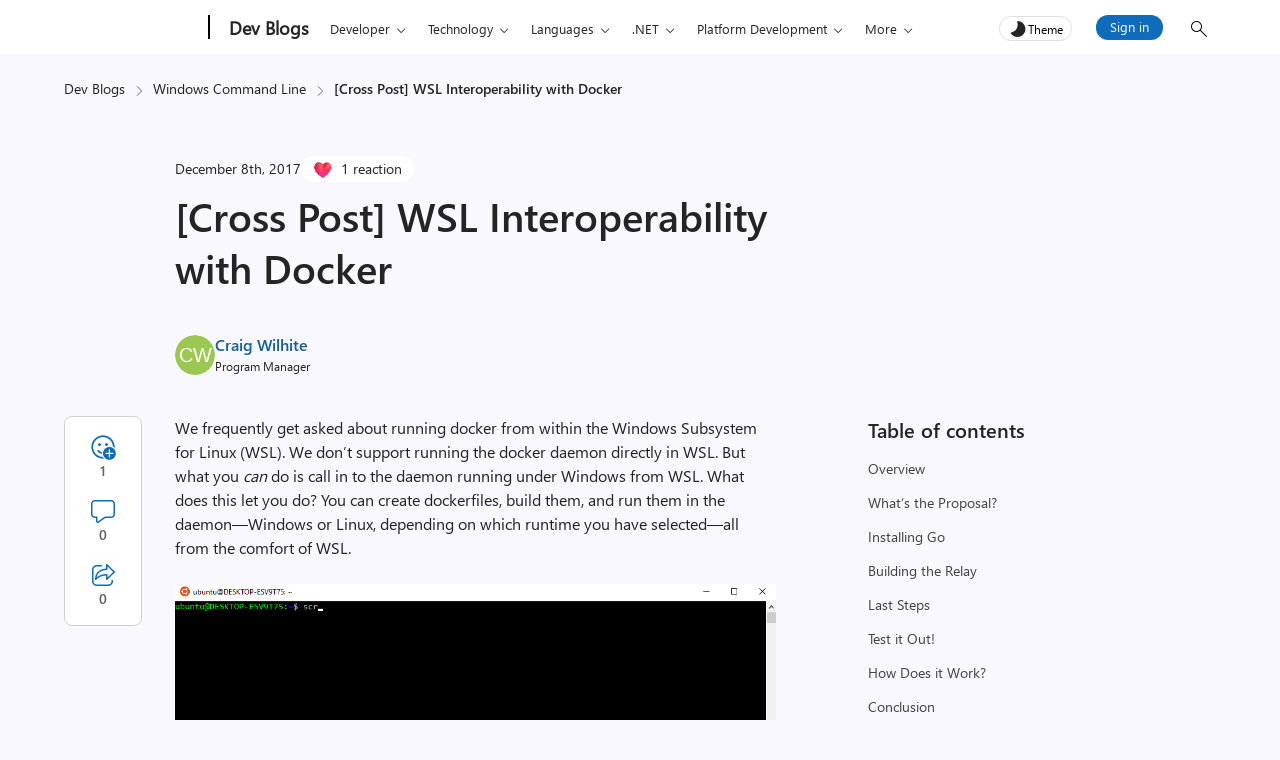

--- FILE ---
content_type: text/html; charset=UTF-8
request_url: https://devblogs.microsoft.com/commandline/cross-post-wsl-interoperability-with-docker/
body_size: 50819
content:
<!DOCTYPE html>
<html lang="en-US" theme="light">

<head>
	<meta charset="UTF-8">
	<script>
		// Initialize theme from localStorage or system preference
		let theme = localStorage.getItem('theme') || (window.matchMedia && window.matchMedia('(prefers-color-scheme: dark)').matches ? 'dark' : 'light');
		document.documentElement.setAttribute('theme', theme);
		const metaTag = document.createElement('meta');
		metaTag.setAttribute('name', 'awa-ver');
		metaTag.content = theme;
		document.head.appendChild(metaTag);
		isDarkTheme = theme === 'dark';
	</script>
	<meta http-equiv="X-UA-Compatible" content="IE=edge">
			<meta name="awa-pageType" content="post" />
				<meta name="awa-product" content="Windows Command Line" />
				<meta name="awa-asst" content="1976" />
				<meta name="awa-xtag" content="containers, WSL">
		
			<meta name="awa-xtopic" content="Windows Subsystem for Linux (WSL)">	
		
	<meta name="viewport" content="width=device-width, initial-scale=1, shrink-to-fit=no">
	<title>[Cross Post] WSL Interoperability with Docker - Windows Command Line</title>
	<meta name="mobile-web-app-capable" content="yes">
	<meta name="color-scheme" content="dark light">
	<meta name="apple-mobile-web-app-capable" content="yes">
	<meta name="apple-mobile-web-app-title" content="Windows Command Line - Windows Terminal, Console and Command Line, Windows Subsystem for Linux, WSL, Windows Package Manager">
	<link rel="profile" href="http://gmpg.org/xfn/11">
	<link rel="pingback" href="https://devblogs.microsoft.com/commandline/xmlrpc.php">
		<!-- [Begin] JSLL SHIM (1DS) domain prefetch  -->
	<link rel="preconnect" href="//js.monitor.azure.com" crossorigin>
	<link rel="preconnect" href="//browser.events.data.microsoft.com" crossorigin>
	<!-- [END] JSLL SHIM (1DS) domain prefetch  -->
	<meta name='robots' content='index, follow, max-image-preview:large, max-snippet:-1, max-video-preview:-1' />

	<!-- This site is optimized with the Yoast SEO Premium plugin v26.6 (Yoast SEO v26.6) - https://yoast.com/wordpress/plugins/seo/ -->
	<link rel="canonical" href="https://devblogs.microsoft.com/commandline/cross-post-wsl-interoperability-with-docker/" />
	<meta property="og:locale" content="en_US" />
	<meta property="og:type" content="article" />
	<meta property="og:title" content="[Cross Post] WSL Interoperability with Docker" />
	<meta property="og:description" content="We frequently get asked about running docker from within the Windows Subsystem for Linux (WSL). We don’t support running the docker daemon directly in WSL. But what you can do is call in to the daemon running under Windows from WSL. What does this let you do? You can create dockerfiles, build them, and run [&hellip;]" />
	<meta property="og:url" content="https://devblogs.microsoft.com/commandline/cross-post-wsl-interoperability-with-docker/" />
	<meta property="og:site_name" content="Windows Command Line" />
	<meta property="article:published_time" content="2017-12-08T18:33:15+00:00" />
	<meta property="article:modified_time" content="2019-02-26T04:43:29+00:00" />
	<meta property="og:image" content="https://devblogs.microsoft.com/commandline/wp-content/uploads/sites/33/2017/12/featuredPost.png" />
	<meta property="og:image:width" content="709" />
	<meta property="og:image:height" content="512" />
	<meta property="og:image:type" content="image/png" />
	<meta name="author" content="Craig Wilhite" />
	<meta name="twitter:card" content="summary_large_image" />
	<script type="application/ld+json" class="yoast-schema-graph">{"@context":"https://schema.org","@graph":[{"@type":"WebPage","@id":"https://devblogs.microsoft.com/commandline/cross-post-wsl-interoperability-with-docker/","url":"https://devblogs.microsoft.com/commandline/cross-post-wsl-interoperability-with-docker/","name":"[Cross Post] WSL Interoperability with Docker - Windows Command Line","isPartOf":{"@id":"https://devblogs.microsoft.com/commandline/#website"},"primaryImageOfPage":{"@id":"https://devblogs.microsoft.com/commandline/cross-post-wsl-interoperability-with-docker/#primaryimage"},"image":{"@id":"https://devblogs.microsoft.com/commandline/cross-post-wsl-interoperability-with-docker/#primaryimage"},"thumbnailUrl":"https://devblogs.microsoft.com/commandline/wp-content/uploads/sites/33/2017/12/featuredPost.png","datePublished":"2017-12-08T18:33:15+00:00","dateModified":"2019-02-26T04:43:29+00:00","author":{"@id":"https://devblogs.microsoft.com/commandline/#/schema/person/0ccd80976ce4ca42434e4a374c1d6ce5"},"inLanguage":"en-US","potentialAction":[{"@type":"ReadAction","target":["https://devblogs.microsoft.com/commandline/cross-post-wsl-interoperability-with-docker/"]}]},{"@type":"ImageObject","inLanguage":"en-US","@id":"https://devblogs.microsoft.com/commandline/cross-post-wsl-interoperability-with-docker/#primaryimage","url":"https://devblogs.microsoft.com/commandline/wp-content/uploads/sites/33/2017/12/featuredPost.png","contentUrl":"https://devblogs.microsoft.com/commandline/wp-content/uploads/sites/33/2017/12/featuredPost.png","width":709,"height":512},{"@type":"WebSite","@id":"https://devblogs.microsoft.com/commandline/#website","url":"https://devblogs.microsoft.com/commandline/","name":"Windows Command Line","description":"Windows Terminal, Console and Command Line, Windows Subsystem for Linux, WSL, Windows Package Manager","potentialAction":[{"@type":"SearchAction","target":{"@type":"EntryPoint","urlTemplate":"https://devblogs.microsoft.com/commandline/?s={search_term_string}"},"query-input":{"@type":"PropertyValueSpecification","valueRequired":true,"valueName":"search_term_string"}}],"inLanguage":"en-US"},{"@type":"Person","@id":"https://devblogs.microsoft.com/commandline/#/schema/person/0ccd80976ce4ca42434e4a374c1d6ce5","name":"Craig Wilhite","image":{"@type":"ImageObject","inLanguage":"en-US","@id":"https://devblogs.microsoft.com/commandline/#/schema/person/image/","url":"https://devblogs.microsoft.com/commandline/wp-content/uploads/sites/33/letter-avatar/fe1e3e979a394da197cee6c0205a4a61.svg","contentUrl":"https://devblogs.microsoft.com/commandline/wp-content/uploads/sites/33/letter-avatar/fe1e3e979a394da197cee6c0205a4a61.svg","caption":"Craig Wilhite"},"description":"Craig is a PM at Microsoft and works on WSL, Containers, and Hyper-V.","url":"https://devblogs.microsoft.com/commandline/author/cwilhit/"}]}</script>
	<!-- / Yoast SEO Premium plugin. -->


<link rel="alternate" title="oEmbed (JSON)" type="application/json+oembed" href="https://devblogs.microsoft.com/commandline/wp-json/oembed/1.0/embed?url=https%3A%2F%2Fdevblogs.microsoft.com%2Fcommandline%2Fcross-post-wsl-interoperability-with-docker%2F" />
<link rel="alternate" title="oEmbed (XML)" type="text/xml+oembed" href="https://devblogs.microsoft.com/commandline/wp-json/oembed/1.0/embed?url=https%3A%2F%2Fdevblogs.microsoft.com%2Fcommandline%2Fcross-post-wsl-interoperability-with-docker%2F&#038;format=xml" />
<style id='wp-img-auto-sizes-contain-inline-css' type='text/css'>
img:is([sizes=auto i],[sizes^="auto," i]){contain-intrinsic-size:3000px 1500px}
/*# sourceURL=wp-img-auto-sizes-contain-inline-css */
</style>
<style id='wp-emoji-styles-inline-css' type='text/css'>

	img.wp-smiley, img.emoji {
		display: inline !important;
		border: none !important;
		box-shadow: none !important;
		height: 1em !important;
		width: 1em !important;
		margin: 0 0.07em !important;
		vertical-align: -0.1em !important;
		background: none !important;
		padding: 0 !important;
	}
/*# sourceURL=wp-emoji-styles-inline-css */
</style>
<style id='wp-block-library-inline-css' type='text/css'>
:root{--wp-block-synced-color:#7a00df;--wp-block-synced-color--rgb:122,0,223;--wp-bound-block-color:var(--wp-block-synced-color);--wp-editor-canvas-background:#ddd;--wp-admin-theme-color:#007cba;--wp-admin-theme-color--rgb:0,124,186;--wp-admin-theme-color-darker-10:#006ba1;--wp-admin-theme-color-darker-10--rgb:0,107,160.5;--wp-admin-theme-color-darker-20:#005a87;--wp-admin-theme-color-darker-20--rgb:0,90,135;--wp-admin-border-width-focus:2px}@media (min-resolution:192dpi){:root{--wp-admin-border-width-focus:1.5px}}.wp-element-button{cursor:pointer}:root .has-very-light-gray-background-color{background-color:#eee}:root .has-very-dark-gray-background-color{background-color:#313131}:root .has-very-light-gray-color{color:#eee}:root .has-very-dark-gray-color{color:#313131}:root .has-vivid-green-cyan-to-vivid-cyan-blue-gradient-background{background:linear-gradient(135deg,#00d084,#0693e3)}:root .has-purple-crush-gradient-background{background:linear-gradient(135deg,#34e2e4,#4721fb 50%,#ab1dfe)}:root .has-hazy-dawn-gradient-background{background:linear-gradient(135deg,#faaca8,#dad0ec)}:root .has-subdued-olive-gradient-background{background:linear-gradient(135deg,#fafae1,#67a671)}:root .has-atomic-cream-gradient-background{background:linear-gradient(135deg,#fdd79a,#004a59)}:root .has-nightshade-gradient-background{background:linear-gradient(135deg,#330968,#31cdcf)}:root .has-midnight-gradient-background{background:linear-gradient(135deg,#020381,#2874fc)}:root{--wp--preset--font-size--normal:16px;--wp--preset--font-size--huge:42px}.has-regular-font-size{font-size:1em}.has-larger-font-size{font-size:2.625em}.has-normal-font-size{font-size:var(--wp--preset--font-size--normal)}.has-huge-font-size{font-size:var(--wp--preset--font-size--huge)}.has-text-align-center{text-align:center}.has-text-align-left{text-align:left}.has-text-align-right{text-align:right}.has-fit-text{white-space:nowrap!important}#end-resizable-editor-section{display:none}.aligncenter{clear:both}.items-justified-left{justify-content:flex-start}.items-justified-center{justify-content:center}.items-justified-right{justify-content:flex-end}.items-justified-space-between{justify-content:space-between}.screen-reader-text{border:0;clip-path:inset(50%);height:1px;margin:-1px;overflow:hidden;padding:0;position:absolute;width:1px;word-wrap:normal!important}.screen-reader-text:focus{background-color:#ddd;clip-path:none;color:#444;display:block;font-size:1em;height:auto;left:5px;line-height:normal;padding:15px 23px 14px;text-decoration:none;top:5px;width:auto;z-index:100000}html :where(.has-border-color){border-style:solid}html :where([style*=border-top-color]){border-top-style:solid}html :where([style*=border-right-color]){border-right-style:solid}html :where([style*=border-bottom-color]){border-bottom-style:solid}html :where([style*=border-left-color]){border-left-style:solid}html :where([style*=border-width]){border-style:solid}html :where([style*=border-top-width]){border-top-style:solid}html :where([style*=border-right-width]){border-right-style:solid}html :where([style*=border-bottom-width]){border-bottom-style:solid}html :where([style*=border-left-width]){border-left-style:solid}html :where(img[class*=wp-image-]){height:auto;max-width:100%}:where(figure){margin:0 0 1em}html :where(.is-position-sticky){--wp-admin--admin-bar--position-offset:var(--wp-admin--admin-bar--height,0px)}@media screen and (max-width:600px){html :where(.is-position-sticky){--wp-admin--admin-bar--position-offset:0px}}

/*# sourceURL=wp-block-library-inline-css */
</style><style id='global-styles-inline-css' type='text/css'>
:root{--wp--preset--aspect-ratio--square: 1;--wp--preset--aspect-ratio--4-3: 4/3;--wp--preset--aspect-ratio--3-4: 3/4;--wp--preset--aspect-ratio--3-2: 3/2;--wp--preset--aspect-ratio--2-3: 2/3;--wp--preset--aspect-ratio--16-9: 16/9;--wp--preset--aspect-ratio--9-16: 9/16;--wp--preset--color--black: #000000;--wp--preset--color--cyan-bluish-gray: #abb8c3;--wp--preset--color--white: #ffffff;--wp--preset--color--pale-pink: #f78da7;--wp--preset--color--vivid-red: #cf2e2e;--wp--preset--color--luminous-vivid-orange: #ff6900;--wp--preset--color--luminous-vivid-amber: #fcb900;--wp--preset--color--light-green-cyan: #7bdcb5;--wp--preset--color--vivid-green-cyan: #00d084;--wp--preset--color--pale-cyan-blue: #8ed1fc;--wp--preset--color--vivid-cyan-blue: #0693e3;--wp--preset--color--vivid-purple: #9b51e0;--wp--preset--gradient--vivid-cyan-blue-to-vivid-purple: linear-gradient(135deg,rgb(6,147,227) 0%,rgb(155,81,224) 100%);--wp--preset--gradient--light-green-cyan-to-vivid-green-cyan: linear-gradient(135deg,rgb(122,220,180) 0%,rgb(0,208,130) 100%);--wp--preset--gradient--luminous-vivid-amber-to-luminous-vivid-orange: linear-gradient(135deg,rgb(252,185,0) 0%,rgb(255,105,0) 100%);--wp--preset--gradient--luminous-vivid-orange-to-vivid-red: linear-gradient(135deg,rgb(255,105,0) 0%,rgb(207,46,46) 100%);--wp--preset--gradient--very-light-gray-to-cyan-bluish-gray: linear-gradient(135deg,rgb(238,238,238) 0%,rgb(169,184,195) 100%);--wp--preset--gradient--cool-to-warm-spectrum: linear-gradient(135deg,rgb(74,234,220) 0%,rgb(151,120,209) 20%,rgb(207,42,186) 40%,rgb(238,44,130) 60%,rgb(251,105,98) 80%,rgb(254,248,76) 100%);--wp--preset--gradient--blush-light-purple: linear-gradient(135deg,rgb(255,206,236) 0%,rgb(152,150,240) 100%);--wp--preset--gradient--blush-bordeaux: linear-gradient(135deg,rgb(254,205,165) 0%,rgb(254,45,45) 50%,rgb(107,0,62) 100%);--wp--preset--gradient--luminous-dusk: linear-gradient(135deg,rgb(255,203,112) 0%,rgb(199,81,192) 50%,rgb(65,88,208) 100%);--wp--preset--gradient--pale-ocean: linear-gradient(135deg,rgb(255,245,203) 0%,rgb(182,227,212) 50%,rgb(51,167,181) 100%);--wp--preset--gradient--electric-grass: linear-gradient(135deg,rgb(202,248,128) 0%,rgb(113,206,126) 100%);--wp--preset--gradient--midnight: linear-gradient(135deg,rgb(2,3,129) 0%,rgb(40,116,252) 100%);--wp--preset--font-size--small: 13px;--wp--preset--font-size--medium: 20px;--wp--preset--font-size--large: 36px;--wp--preset--font-size--x-large: 42px;--wp--preset--spacing--20: 0.44rem;--wp--preset--spacing--30: 0.67rem;--wp--preset--spacing--40: 1rem;--wp--preset--spacing--50: 1.5rem;--wp--preset--spacing--60: 2.25rem;--wp--preset--spacing--70: 3.38rem;--wp--preset--spacing--80: 5.06rem;--wp--preset--shadow--natural: 6px 6px 9px rgba(0, 0, 0, 0.2);--wp--preset--shadow--deep: 12px 12px 50px rgba(0, 0, 0, 0.4);--wp--preset--shadow--sharp: 6px 6px 0px rgba(0, 0, 0, 0.2);--wp--preset--shadow--outlined: 6px 6px 0px -3px rgb(255, 255, 255), 6px 6px rgb(0, 0, 0);--wp--preset--shadow--crisp: 6px 6px 0px rgb(0, 0, 0);}:root { --wp--style--global--content-size: 840px;--wp--style--global--wide-size: 840px; }:where(body) { margin: 0; }.wp-site-blocks > .alignleft { float: left; margin-right: 2em; }.wp-site-blocks > .alignright { float: right; margin-left: 2em; }.wp-site-blocks > .aligncenter { justify-content: center; margin-left: auto; margin-right: auto; }:where(.is-layout-flex){gap: 0.5em;}:where(.is-layout-grid){gap: 0.5em;}.is-layout-flow > .alignleft{float: left;margin-inline-start: 0;margin-inline-end: 2em;}.is-layout-flow > .alignright{float: right;margin-inline-start: 2em;margin-inline-end: 0;}.is-layout-flow > .aligncenter{margin-left: auto !important;margin-right: auto !important;}.is-layout-constrained > .alignleft{float: left;margin-inline-start: 0;margin-inline-end: 2em;}.is-layout-constrained > .alignright{float: right;margin-inline-start: 2em;margin-inline-end: 0;}.is-layout-constrained > .aligncenter{margin-left: auto !important;margin-right: auto !important;}.is-layout-constrained > :where(:not(.alignleft):not(.alignright):not(.alignfull)){max-width: var(--wp--style--global--content-size);margin-left: auto !important;margin-right: auto !important;}.is-layout-constrained > .alignwide{max-width: var(--wp--style--global--wide-size);}body .is-layout-flex{display: flex;}.is-layout-flex{flex-wrap: wrap;align-items: center;}.is-layout-flex > :is(*, div){margin: 0;}body .is-layout-grid{display: grid;}.is-layout-grid > :is(*, div){margin: 0;}body{padding-top: 0px;padding-right: 0px;padding-bottom: 0px;padding-left: 0px;}a:where(:not(.wp-element-button)){text-decoration: underline;}:root :where(.wp-element-button, .wp-block-button__link){background-color: #32373c;border-width: 0;color: #fff;font-family: inherit;font-size: inherit;font-style: inherit;font-weight: inherit;letter-spacing: inherit;line-height: inherit;padding-top: calc(0.667em + 2px);padding-right: calc(1.333em + 2px);padding-bottom: calc(0.667em + 2px);padding-left: calc(1.333em + 2px);text-decoration: none;text-transform: inherit;}.has-black-color{color: var(--wp--preset--color--black) !important;}.has-cyan-bluish-gray-color{color: var(--wp--preset--color--cyan-bluish-gray) !important;}.has-white-color{color: var(--wp--preset--color--white) !important;}.has-pale-pink-color{color: var(--wp--preset--color--pale-pink) !important;}.has-vivid-red-color{color: var(--wp--preset--color--vivid-red) !important;}.has-luminous-vivid-orange-color{color: var(--wp--preset--color--luminous-vivid-orange) !important;}.has-luminous-vivid-amber-color{color: var(--wp--preset--color--luminous-vivid-amber) !important;}.has-light-green-cyan-color{color: var(--wp--preset--color--light-green-cyan) !important;}.has-vivid-green-cyan-color{color: var(--wp--preset--color--vivid-green-cyan) !important;}.has-pale-cyan-blue-color{color: var(--wp--preset--color--pale-cyan-blue) !important;}.has-vivid-cyan-blue-color{color: var(--wp--preset--color--vivid-cyan-blue) !important;}.has-vivid-purple-color{color: var(--wp--preset--color--vivid-purple) !important;}.has-black-background-color{background-color: var(--wp--preset--color--black) !important;}.has-cyan-bluish-gray-background-color{background-color: var(--wp--preset--color--cyan-bluish-gray) !important;}.has-white-background-color{background-color: var(--wp--preset--color--white) !important;}.has-pale-pink-background-color{background-color: var(--wp--preset--color--pale-pink) !important;}.has-vivid-red-background-color{background-color: var(--wp--preset--color--vivid-red) !important;}.has-luminous-vivid-orange-background-color{background-color: var(--wp--preset--color--luminous-vivid-orange) !important;}.has-luminous-vivid-amber-background-color{background-color: var(--wp--preset--color--luminous-vivid-amber) !important;}.has-light-green-cyan-background-color{background-color: var(--wp--preset--color--light-green-cyan) !important;}.has-vivid-green-cyan-background-color{background-color: var(--wp--preset--color--vivid-green-cyan) !important;}.has-pale-cyan-blue-background-color{background-color: var(--wp--preset--color--pale-cyan-blue) !important;}.has-vivid-cyan-blue-background-color{background-color: var(--wp--preset--color--vivid-cyan-blue) !important;}.has-vivid-purple-background-color{background-color: var(--wp--preset--color--vivid-purple) !important;}.has-black-border-color{border-color: var(--wp--preset--color--black) !important;}.has-cyan-bluish-gray-border-color{border-color: var(--wp--preset--color--cyan-bluish-gray) !important;}.has-white-border-color{border-color: var(--wp--preset--color--white) !important;}.has-pale-pink-border-color{border-color: var(--wp--preset--color--pale-pink) !important;}.has-vivid-red-border-color{border-color: var(--wp--preset--color--vivid-red) !important;}.has-luminous-vivid-orange-border-color{border-color: var(--wp--preset--color--luminous-vivid-orange) !important;}.has-luminous-vivid-amber-border-color{border-color: var(--wp--preset--color--luminous-vivid-amber) !important;}.has-light-green-cyan-border-color{border-color: var(--wp--preset--color--light-green-cyan) !important;}.has-vivid-green-cyan-border-color{border-color: var(--wp--preset--color--vivid-green-cyan) !important;}.has-pale-cyan-blue-border-color{border-color: var(--wp--preset--color--pale-cyan-blue) !important;}.has-vivid-cyan-blue-border-color{border-color: var(--wp--preset--color--vivid-cyan-blue) !important;}.has-vivid-purple-border-color{border-color: var(--wp--preset--color--vivid-purple) !important;}.has-vivid-cyan-blue-to-vivid-purple-gradient-background{background: var(--wp--preset--gradient--vivid-cyan-blue-to-vivid-purple) !important;}.has-light-green-cyan-to-vivid-green-cyan-gradient-background{background: var(--wp--preset--gradient--light-green-cyan-to-vivid-green-cyan) !important;}.has-luminous-vivid-amber-to-luminous-vivid-orange-gradient-background{background: var(--wp--preset--gradient--luminous-vivid-amber-to-luminous-vivid-orange) !important;}.has-luminous-vivid-orange-to-vivid-red-gradient-background{background: var(--wp--preset--gradient--luminous-vivid-orange-to-vivid-red) !important;}.has-very-light-gray-to-cyan-bluish-gray-gradient-background{background: var(--wp--preset--gradient--very-light-gray-to-cyan-bluish-gray) !important;}.has-cool-to-warm-spectrum-gradient-background{background: var(--wp--preset--gradient--cool-to-warm-spectrum) !important;}.has-blush-light-purple-gradient-background{background: var(--wp--preset--gradient--blush-light-purple) !important;}.has-blush-bordeaux-gradient-background{background: var(--wp--preset--gradient--blush-bordeaux) !important;}.has-luminous-dusk-gradient-background{background: var(--wp--preset--gradient--luminous-dusk) !important;}.has-pale-ocean-gradient-background{background: var(--wp--preset--gradient--pale-ocean) !important;}.has-electric-grass-gradient-background{background: var(--wp--preset--gradient--electric-grass) !important;}.has-midnight-gradient-background{background: var(--wp--preset--gradient--midnight) !important;}.has-small-font-size{font-size: var(--wp--preset--font-size--small) !important;}.has-medium-font-size{font-size: var(--wp--preset--font-size--medium) !important;}.has-large-font-size{font-size: var(--wp--preset--font-size--large) !important;}.has-x-large-font-size{font-size: var(--wp--preset--font-size--x-large) !important;}
/*# sourceURL=global-styles-inline-css */
</style>

<link rel='stylesheet' id='mpp_gutenberg-css' href='https://devblogs.microsoft.com/commandline/wp-content/plugins/metronet-profile-picture/dist/blocks.style.build.css?ver=2.6.3' type='text/css' media='all' />
<link rel='stylesheet' id='devblogs-lightbox-css-css' href='https://devblogs.microsoft.com/commandline/wp-content/plugins/devblogs-lightbox/assets/css/lightbox.css?ver=1760648051' type='text/css' media='all' />
<link rel='stylesheet' id='newsletter-css' href='https://devblogs.microsoft.com/commandline/wp-content/plugins/newsletter/style.css?ver=9.1.0' type='text/css' media='all' />
<link rel='stylesheet' id='newsletter-country-sync-css-css' href='https://devblogs.microsoft.com/commandline/wp-content/plugins/newsletter-country-sync/css/newsletter-style.css?ver=1765306752' type='text/css' media='all' />
<link rel='stylesheet' id='devblogs-evo-styles-css' href='https://devblogs.microsoft.com/commandline/wp-content/themes/devblogs-evo/css/theme.min.css?ver=1.4.0.1765476597' type='text/css' media='all' />
<link rel='stylesheet' id='fabric-icons-css' href='https://devblogs.microsoft.com/commandline/wp-content/plugins/fabric-icon-manager/assets/css/fabric-icons.css?ver=1699358813' type='text/css' media='all' />
<link rel='stylesheet' id='dev-comments-evo-style-css' href='https://devblogs.microsoft.com/commandline/wp-content/plugins/devblogs-comments-evo/admin/css/simplecomments.min.css?ver=1768340372' type='text/css' media='all' />
<link rel='stylesheet' id='dashicons-css' href='https://devblogs.microsoft.com/commandline/wp-includes/css/dashicons.min.css' type='text/css' media='all' />
<link rel='stylesheet' id='editor-buttons-css' href='https://devblogs.microsoft.com/commandline/wp-includes/css/editor.min.css' type='text/css' media='all' />
<link rel='stylesheet' id='block-custom-css' href='https://devblogs.microsoft.com/commandline/wp-content/plugins/devblogs-blocks/assets/block-custom.css' type='text/css' media='all' />
<link rel='stylesheet' id='highlight-css-css' href='https://devblogs.microsoft.com/commandline/wp-content/plugins/devblogs-blocks/assets/highlight.css' type='text/css' media='all' />
<script type="text/javascript">
            window._nslDOMReady = (function () {
                const executedCallbacks = new Set();
            
                return function (callback) {
                    /**
                    * Third parties might dispatch DOMContentLoaded events, so we need to ensure that we only run our callback once!
                    */
                    if (executedCallbacks.has(callback)) return;
            
                    const wrappedCallback = function () {
                        if (executedCallbacks.has(callback)) return;
                        executedCallbacks.add(callback);
                        callback();
                    };
            
                    if (document.readyState === "complete" || document.readyState === "interactive") {
                        wrappedCallback();
                    } else {
                        document.addEventListener("DOMContentLoaded", wrappedCallback);
                    }
                };
            })();
        </script><script type="text/javascript" src="https://devblogs.microsoft.com/commandline/wp-includes/js/jquery/jquery.min.js?ver=3.7.1" id="jquery-core-js"></script>
<script type="text/javascript" src="https://devblogs.microsoft.com/commandline/wp-content/themes/devblogs-evo/js/back-to-top.min.js?ver=1737047887" id="back-to-top-script-js"></script>
<link rel="https://api.w.org/" href="https://devblogs.microsoft.com/commandline/wp-json/" /><link rel="alternate" title="JSON" type="application/json" href="https://devblogs.microsoft.com/commandline/wp-json/wp/v2/posts/1976" /><link rel="EditURI" type="application/rsd+xml" title="RSD" href="https://devblogs.microsoft.com/commandline/xmlrpc.php?rsd" />
<link rel='shortlink' href='https://devblogs.microsoft.com/commandline/?p=1976' />
<script type="application/ld+json">{"@context":"https:\/\/schema.org","@type":"BreadcrumbList","itemListElement":[{"@type":"ListItem","position":1,"name":"Dev Blogs","item":"https:\/\/devblogs.microsoft.com\/"},{"@type":"ListItem","position":2,"name":"Windows Command Line","item":"https:\/\/devblogs.microsoft.com\/commandline\/"},{"@type":"ListItem","position":3,"name":"[Cross Post] WSL Interoperability with Docker","item":"https:\/\/devblogs.microsoft.com\/commandline\/cross-post-wsl-interoperability-with-docker\/"}]}</script>		<script type="text/javascript">
				(function(c,l,a,r,i,t,y){
					c[a]=c[a]||function(){(c[a].q=c[a].q||[]).push(arguments)};t=l.createElement(r);t.async=1;
					t.src="https://www.clarity.ms/tag/"+i+"?ref=wordpress";y=l.getElementsByTagName(r)[0];y.parentNode.insertBefore(t,y);
				})(window, document, "clarity", "script", "jmy8eheejj");
		</script>
		<meta name="generator" content="performance-lab 4.0.0; plugins: webp-uploads">
<meta name="generator" content="webp-uploads 2.6.0">
<style>#respond h3#reply-title{display:none;}</style><link rel="preload" as="style" href="https://devblogs.microsoft.com/commandline/wp-content/plugins/code-prettify/prettify/prettify.css" /><link rel="icon" href="https://devblogs.microsoft.com/commandline/wp-content/uploads/sites/33/2024/10/Microsoft-favicon-48x48.jpg" sizes="32x32" />
<link rel="icon" href="https://devblogs.microsoft.com/commandline/wp-content/uploads/sites/33/2024/10/Microsoft-favicon-300x300.jpg" sizes="192x192" />
<link rel="apple-touch-icon" href="https://devblogs.microsoft.com/commandline/wp-content/uploads/sites/33/2024/10/Microsoft-favicon-300x300.jpg" />
<meta name="msapplication-TileImage" content="https://devblogs.microsoft.com/commandline/wp-content/uploads/sites/33/2024/10/Microsoft-favicon-300x300.jpg" />
<style type="text/css">div.nsl-container[data-align="left"] {
    text-align: left;
}

div.nsl-container[data-align="center"] {
    text-align: center;
}

div.nsl-container[data-align="right"] {
    text-align: right;
}


div.nsl-container div.nsl-container-buttons a[data-plugin="nsl"] {
    text-decoration: none;
    box-shadow: none;
    border: 0;
}

div.nsl-container .nsl-container-buttons {
    display: flex;
    padding: 5px 0;
}

div.nsl-container.nsl-container-block .nsl-container-buttons {
    display: inline-grid;
    grid-template-columns: minmax(145px, auto);
}

div.nsl-container-block-fullwidth .nsl-container-buttons {
    flex-flow: column;
    align-items: center;
}

div.nsl-container-block-fullwidth .nsl-container-buttons a,
div.nsl-container-block .nsl-container-buttons a {
    flex: 1 1 auto;
    display: block;
    margin: 5px 0;
    width: 100%;
}

div.nsl-container-inline {
    margin: -5px;
    text-align: left;
}

div.nsl-container-inline .nsl-container-buttons {
    justify-content: center;
    flex-wrap: wrap;
}

div.nsl-container-inline .nsl-container-buttons a {
    margin: 5px;
    display: inline-block;
}

div.nsl-container-grid .nsl-container-buttons {
    flex-flow: row;
    align-items: center;
    flex-wrap: wrap;
}

div.nsl-container-grid .nsl-container-buttons a {
    flex: 1 1 auto;
    display: block;
    margin: 5px;
    max-width: 280px;
    width: 100%;
}

@media only screen and (min-width: 650px) {
    div.nsl-container-grid .nsl-container-buttons a {
        width: auto;
    }
}

div.nsl-container .nsl-button {
    cursor: pointer;
    vertical-align: top;
    border-radius: 4px;
}

div.nsl-container .nsl-button-default {
    color: #fff;
    display: flex;
}

div.nsl-container .nsl-button-icon {
    display: inline-block;
}

div.nsl-container .nsl-button-svg-container {
    flex: 0 0 auto;
    padding: 8px;
    display: flex;
    align-items: center;
}

div.nsl-container svg {
    height: 24px;
    width: 24px;
    vertical-align: top;
}

div.nsl-container .nsl-button-default div.nsl-button-label-container {
    margin: 0 24px 0 12px;
    padding: 10px 0;
    font-family: Helvetica, Arial, sans-serif;
    font-size: 16px;
    line-height: 20px;
    letter-spacing: .25px;
    overflow: hidden;
    text-align: center;
    text-overflow: clip;
    white-space: nowrap;
    flex: 1 1 auto;
    -webkit-font-smoothing: antialiased;
    -moz-osx-font-smoothing: grayscale;
    text-transform: none;
    display: inline-block;
}

div.nsl-container .nsl-button-google[data-skin="light"] {
    box-shadow: inset 0 0 0 1px #747775;
    color: #1f1f1f;
}

div.nsl-container .nsl-button-google[data-skin="dark"] {
    box-shadow: inset 0 0 0 1px #8E918F;
    color: #E3E3E3;
}

div.nsl-container .nsl-button-google[data-skin="neutral"] {
    color: #1F1F1F;
}

div.nsl-container .nsl-button-google div.nsl-button-label-container {
    font-family: "Roboto Medium", Roboto, Helvetica, Arial, sans-serif;
}

div.nsl-container .nsl-button-apple .nsl-button-svg-container {
    padding: 0 6px;
}

div.nsl-container .nsl-button-apple .nsl-button-svg-container svg {
    height: 40px;
    width: auto;
}

div.nsl-container .nsl-button-apple[data-skin="light"] {
    color: #000;
    box-shadow: 0 0 0 1px #000;
}

div.nsl-container .nsl-button-facebook[data-skin="white"] {
    color: #000;
    box-shadow: inset 0 0 0 1px #000;
}

div.nsl-container .nsl-button-facebook[data-skin="light"] {
    color: #1877F2;
    box-shadow: inset 0 0 0 1px #1877F2;
}

div.nsl-container .nsl-button-spotify[data-skin="white"] {
    color: #191414;
    box-shadow: inset 0 0 0 1px #191414;
}

div.nsl-container .nsl-button-apple div.nsl-button-label-container {
    font-size: 17px;
    font-family: -apple-system, BlinkMacSystemFont, "Segoe UI", Roboto, Helvetica, Arial, sans-serif, "Apple Color Emoji", "Segoe UI Emoji", "Segoe UI Symbol";
}

div.nsl-container .nsl-button-slack div.nsl-button-label-container {
    font-size: 17px;
    font-family: -apple-system, BlinkMacSystemFont, "Segoe UI", Roboto, Helvetica, Arial, sans-serif, "Apple Color Emoji", "Segoe UI Emoji", "Segoe UI Symbol";
}

div.nsl-container .nsl-button-slack[data-skin="light"] {
    color: #000000;
    box-shadow: inset 0 0 0 1px #DDDDDD;
}

div.nsl-container .nsl-button-tiktok[data-skin="light"] {
    color: #161823;
    box-shadow: 0 0 0 1px rgba(22, 24, 35, 0.12);
}


div.nsl-container .nsl-button-kakao {
    color: rgba(0, 0, 0, 0.85);
}

.nsl-clear {
    clear: both;
}

.nsl-container {
    clear: both;
}

.nsl-disabled-provider .nsl-button {
    filter: grayscale(1);
    opacity: 0.8;
}

/*Button align start*/

div.nsl-container-inline[data-align="left"] .nsl-container-buttons {
    justify-content: flex-start;
}

div.nsl-container-inline[data-align="center"] .nsl-container-buttons {
    justify-content: center;
}

div.nsl-container-inline[data-align="right"] .nsl-container-buttons {
    justify-content: flex-end;
}


div.nsl-container-grid[data-align="left"] .nsl-container-buttons {
    justify-content: flex-start;
}

div.nsl-container-grid[data-align="center"] .nsl-container-buttons {
    justify-content: center;
}

div.nsl-container-grid[data-align="right"] .nsl-container-buttons {
    justify-content: flex-end;
}

div.nsl-container-grid[data-align="space-around"] .nsl-container-buttons {
    justify-content: space-around;
}

div.nsl-container-grid[data-align="space-between"] .nsl-container-buttons {
    justify-content: space-between;
}

/* Button align end*/

/* Redirect */

#nsl-redirect-overlay {
    display: flex;
    flex-direction: column;
    justify-content: center;
    align-items: center;
    position: fixed;
    z-index: 1000000;
    left: 0;
    top: 0;
    width: 100%;
    height: 100%;
    backdrop-filter: blur(1px);
    background-color: RGBA(0, 0, 0, .32);;
}

#nsl-redirect-overlay-container {
    display: flex;
    flex-direction: column;
    justify-content: center;
    align-items: center;
    background-color: white;
    padding: 30px;
    border-radius: 10px;
}

#nsl-redirect-overlay-spinner {
    content: '';
    display: block;
    margin: 20px;
    border: 9px solid RGBA(0, 0, 0, .6);
    border-top: 9px solid #fff;
    border-radius: 50%;
    box-shadow: inset 0 0 0 1px RGBA(0, 0, 0, .6), 0 0 0 1px RGBA(0, 0, 0, .6);
    width: 40px;
    height: 40px;
    animation: nsl-loader-spin 2s linear infinite;
}

@keyframes nsl-loader-spin {
    0% {
        transform: rotate(0deg)
    }
    to {
        transform: rotate(360deg)
    }
}

#nsl-redirect-overlay-title {
    font-family: -apple-system, BlinkMacSystemFont, "Segoe UI", Roboto, Oxygen-Sans, Ubuntu, Cantarell, "Helvetica Neue", sans-serif;
    font-size: 18px;
    font-weight: bold;
    color: #3C434A;
}

#nsl-redirect-overlay-text {
    font-family: -apple-system, BlinkMacSystemFont, "Segoe UI", Roboto, Oxygen-Sans, Ubuntu, Cantarell, "Helvetica Neue", sans-serif;
    text-align: center;
    font-size: 14px;
    color: #3C434A;
}

/* Redirect END*/</style><style type="text/css">/* Notice fallback */
#nsl-notices-fallback {
    position: fixed;
    right: 10px;
    top: 10px;
    z-index: 10000;
}

.admin-bar #nsl-notices-fallback {
    top: 42px;
}

#nsl-notices-fallback > div {
    position: relative;
    background: #fff;
    border-left: 4px solid #fff;
    box-shadow: 0 1px 1px 0 rgba(0, 0, 0, .1);
    margin: 5px 15px 2px;
    padding: 1px 20px;
}

#nsl-notices-fallback > div.error {
    display: block;
    border-left-color: #dc3232;
}

#nsl-notices-fallback > div.updated {
    display: block;
    border-left-color: #46b450;
}

#nsl-notices-fallback p {
    margin: .5em 0;
    padding: 2px;
}

#nsl-notices-fallback > div:after {
    position: absolute;
    right: 5px;
    top: 5px;
    content: '\00d7';
    display: block;
    height: 16px;
    width: 16px;
    line-height: 16px;
    text-align: center;
    font-size: 20px;
    cursor: pointer;
}</style>	<!-- Start JSLL SHIM(1DS) Tags -->
	<script src="https://js.monitor.azure.com/scripts/c/ms.jsll-4.min.js" type="text/javascript"></script>
	<script type="text/javascript">
		var config = {
			useDefaultContentName: true,
			useShortNameForContentBlob: false,
//			disablePageUnloadEvents: [0, 1, 2],  // Try at top level for JSLL
			autoCapture: {
				pageView: true,
				onLoad: true,
				lineage: true,
				click: true,
				scroll: true,
				resize: false,
				jsError: true,
				addin: true,
				perf: true
			},
			disableUnloadBeacon: true,  // Disable deprecated unload event listeners
			urlCollectHash: true,
			urlCollectQuery: true,
			instrumentationKey: "31b03416b80d4fec81330cf396b8bf63-2db31b2d-ee29-4371-af87-871cba555f5a-7031",
			coreData: {
				appId: "MSDevBlogs",
			},
			// Initially set the GPC_DataSharingOptIn flag property in 1DS (One Data Source) to false
			advancedConfig: {
				propertyConfiguration: {
					gpcDataSharingOptIn: false
				}
			},
			callback: {
				pageName: function () { return document.title },
				contentUpdatePageTags: function () {

					return {
						metaTags: {
							'ver': theme
						},
					}
				},
				pageActionContentTags: function () {

					return {
						metaTags: {
							'ver': theme
						},
					}
				},
				pageActionPageTags: function () {

					return {
																			"pageType": "post",
																																													"pgauth": "Craig Wilhite",
																																									"authtype": "site_owner",
																																									"pgtag": "containers, WSL, ",
																																									"pgtop": "Windows Subsystem for Linux (WSL), ",
							 
					 				  metaTags: {
																					"publishedDate": '20171208',
											  'ver': theme
						},
					}
				},
				pageViewPageTags: function () {
					return {
																	"pageType": "post",
																																									"pgauth": "Craig Wilhite",
																																							"authtype": "site_owner",
																																							"pgtag": "containers, WSL, ",
																																							"pgtop": "Windows Subsystem for Linux (WSL), ",
																																							"metaTags": {
									"publishedDate": '20171208',
								}
												  
		  					}
				},
			}
		};
		awa.init(config);

		// Suppress Microsoft JSLL v4 internal unload event deprecation warnings
		// TODO: Remove when Microsoft updates JSLL to fix internal Application Insights Core JS deprecation
		(function() {
			const originalWarn = console.warn;
			console.warn = function(...args) {
				const message = args.join(' ');
				// Suppress specific deprecation warning from Microsoft's Application Insights SDK
				// Pattern specifically targets Microsoft SDK file path to avoid false positives
				if (message.includes('EventHelpers.js') && message.includes('deprecated')) {
					// Optionally log once for debugging (comment out for production)
					// if (!window._jsllWarningSuppressed) {
					//     console.log('[Suppressed JSLL SDK deprecation warning]');
					//     window._jsllWarningSuppressed = true;
					// }
					return;
				}
				originalWarn.apply(console, args);
			};
		})();	
	</script>
	<!-- END JSLL SHIM(1DS) Integration -->
	<script>
		/*! lazysizes - v4.1.3 | For lazy loading images */
		!function (a, b) { var c = b(a, a.document); a.lazySizes = c, "object" == typeof module && module.exports && (module.exports = c) }(window, function (a, b) { "use strict"; if (b.getElementsByClassName) { var c, d, e = b.documentElement, f = a.Date, g = a.HTMLPictureElement, h = "addEventListener", i = "getAttribute", j = a[h], k = a.setTimeout, l = a.requestAnimationFrame || k, m = a.requestIdleCallback, n = /^picture$/i, o = ["load", "error", "lazyincluded", "_lazyloaded"], p = {}, q = Array.prototype.forEach, r = function (a, b) { return p[b] || (p[b] = new RegExp("(\\s|^)" + b + "(\\s|$)")), p[b].test(a[i]("class") || "") && p[b] }, s = function (a, b) { r(a, b) || a.setAttribute("class", (a[i]("class") || "").trim() + " " + b) }, t = function (a, b) { var c; (c = r(a, b)) && a.setAttribute("class", (a[i]("class") || "").replace(c, " ")) }, u = function (a, b, c) { var d = c ? h : "removeEventListener"; c && u(a, b), o.forEach(function (c) { a[d](c, b) }) }, v = function (a, d, e, f, g) { var h = b.createEvent("Event"); return e || (e = {}), e.instance = c, h.initEvent(d, !f, !g), h.detail = e, a.dispatchEvent(h), h }, w = function (b, c) { var e; !g && (e = a.picturefill || d.pf) ? (c && c.src && !b[i]("srcset") && b.setAttribute("srcset", c.src), e({ reevaluate: !0, elements: [b] })) : c && c.src && (b.src = c.src) }, x = function (a, b) { return (getComputedStyle(a, null) || {})[b] }, y = function (a, b, c) { for (c = c || a.offsetWidth; c < d.minSize && b && !a._lazysizesWidth;)c = b.offsetWidth, b = b.parentNode; return c }, z = function () { var a, c, d = [], e = [], f = d, g = function () { var b = f; for (f = d.length ? e : d, a = !0, c = !1; b.length;)b.shift()(); a = !1 }, h = function (d, e) { a && !e ? d.apply(this, arguments) : (f.push(d), c || (c = !0, (b.hidden ? k : l)(g))) }; return h._lsFlush = g, h }(), A = function (a, b) { return b ? function () { z(a) } : function () { var b = this, c = arguments; z(function () { a.apply(b, c) }) } }, B = function (a) { var b, c = 0, e = d.throttleDelay, g = d.ricTimeout, h = function () { b = !1, c = f.now(), a() }, i = m && g > 49 ? function () { m(h, { timeout: g }), g !== d.ricTimeout && (g = d.ricTimeout) } : A(function () { k(h) }, !0); return function (a) { var d; (a = a === !0) && (g = 33), b || (b = !0, d = e - (f.now() - c), 0 > d && (d = 0), a || 9 > d ? i() : k(i, d)) } }, C = function (a) { var b, c, d = 99, e = function () { b = null, a() }, g = function () { var a = f.now() - c; d > a ? k(g, d - a) : (m || e)(e) }; return function () { c = f.now(), b || (b = k(g, d)) } }; !function () { var b, c = { lazyClass: "lazyload", loadedClass: "lazyloaded", loadingClass: "lazyloading", preloadClass: "lazypreload", errorClass: "lazyerror", autosizesClass: "lazyautosizes", srcAttr: "data-src", srcsetAttr: "data-srcset", sizesAttr: "data-sizes", minSize: 40, customMedia: {}, init: !0, expFactor: 1.5, hFac: .8, loadMode: 2, loadHidden: !0, ricTimeout: 0, throttleDelay: 125 }; d = a.lazySizesConfig || a.lazysizesConfig || {}; for (b in c) b in d || (d[b] = c[b]); a.lazySizesConfig = d, k(function () { d.init && F() }) }(); var D = function () { var g, l, m, o, p, y, D, F, G, H, I, J, K, L, M = /^img$/i, N = /^iframe$/i, O = "onscroll" in a && !/(gle|ing)bot/.test(navigator.userAgent), P = 0, Q = 0, R = 0, S = -1, T = function (a) { R--, a && a.target && u(a.target, T), (!a || 0 > R || !a.target) && (R = 0) }, U = function (a, c) { var d, f = a, g = "hidden" == x(b.body, "visibility") || "hidden" != x(a.parentNode, "visibility") && "hidden" != x(a, "visibility"); for (F -= c, I += c, G -= c, H += c; g && (f = f.offsetParent) && f != b.body && f != e;)g = (x(f, "opacity") || 1) > 0, g && "visible" != x(f, "overflow") && (d = f.getBoundingClientRect(), g = H > d.left && G < d.right && I > d.top - 1 && F < d.bottom + 1); return g }, V = function () { var a, f, h, j, k, m, n, p, q, r = c.elements; if ((o = d.loadMode) && 8 > R && (a = r.length)) { f = 0, S++, null == K && ("expand" in d || (d.expand = e.clientHeight > 500 && e.clientWidth > 500 ? 500 : 370), J = d.expand, K = J * d.expFactor), K > Q && 1 > R && S > 2 && o > 2 && !b.hidden ? (Q = K, S = 0) : Q = o > 1 && S > 1 && 6 > R ? J : P; for (; a > f; f++)if (r[f] && !r[f]._lazyRace) if (O) if ((p = r[f][i]("data-expand")) && (m = 1 * p) || (m = Q), q !== m && (y = innerWidth + m * L, D = innerHeight + m, n = -1 * m, q = m), h = r[f].getBoundingClientRect(), (I = h.bottom) >= n && (F = h.top) <= D && (H = h.right) >= n * L && (G = h.left) <= y && (I || H || G || F) && (d.loadHidden || "hidden" != x(r[f], "visibility")) && (l && 3 > R && !p && (3 > o || 4 > S) || U(r[f], m))) { if (ba(r[f]), k = !0, R > 9) break } else !k && l && !j && 4 > R && 4 > S && o > 2 && (g[0] || d.preloadAfterLoad) && (g[0] || !p && (I || H || G || F || "auto" != r[f][i](d.sizesAttr))) && (j = g[0] || r[f]); else ba(r[f]); j && !k && ba(j) } }, W = B(V), X = function (a) { s(a.target, d.loadedClass), t(a.target, d.loadingClass), u(a.target, Z), v(a.target, "lazyloaded") }, Y = A(X), Z = function (a) { Y({ target: a.target }) }, $ = function (a, b) { try { a.contentWindow.location.replace(b) } catch (c) { a.src = b } }, _ = function (a) { var b, c = a[i](d.srcsetAttr); (b = d.customMedia[a[i]("data-media") || a[i]("media")]) && a.setAttribute("media", b), c && a.setAttribute("srcset", c) }, aa = A(function (a, b, c, e, f) { var g, h, j, l, o, p; (o = v(a, "lazybeforeunveil", b)).defaultPrevented || (e && (c ? s(a, d.autosizesClass) : a.setAttribute("sizes", e)), h = a[i](d.srcsetAttr), g = a[i](d.srcAttr), f && (j = a.parentNode, l = j && n.test(j.nodeName || "")), p = b.firesLoad || "src" in a && (h || g || l), o = { target: a }, p && (u(a, T, !0), clearTimeout(m), m = k(T, 2500), s(a, d.loadingClass), u(a, Z, !0)), l && q.call(j.getElementsByTagName("source"), _), h ? a.setAttribute("srcset", h) : g && !l && (N.test(a.nodeName) ? $(a, g) : a.src = g), f && (h || l) && w(a, { src: g })), a._lazyRace && delete a._lazyRace, t(a, d.lazyClass), z(function () { (!p || a.complete && a.naturalWidth > 1) && (p ? T(o) : R--, X(o)) }, !0) }), ba = function (a) { var b, c = M.test(a.nodeName), e = c && (a[i](d.sizesAttr) || a[i]("sizes")), f = "auto" == e; (!f && l || !c || !a[i]("src") && !a.srcset || a.complete || r(a, d.errorClass) || !r(a, d.lazyClass)) && (b = v(a, "lazyunveilread").detail, f && E.updateElem(a, !0, a.offsetWidth), a._lazyRace = !0, R++, aa(a, b, f, e, c)) }, ca = function () { if (!l) { if (f.now() - p < 999) return void k(ca, 999); var a = C(function () { d.loadMode = 3, W() }); l = !0, d.loadMode = 3, W(), j("scroll", function () { 3 == d.loadMode && (d.loadMode = 2), a() }, !0) } }; return { _: function () { p = f.now(), c.elements = b.getElementsByClassName(d.lazyClass), g = b.getElementsByClassName(d.lazyClass + " " + d.preloadClass), L = d.hFac, j("scroll", W, !0), j("resize", W, !0), a.MutationObserver ? new MutationObserver(W).observe(e, { childList: !0, subtree: !0, attributes: !0 }) : (e[h]("DOMNodeInserted", W, !0), e[h]("DOMAttrModified", W, !0), setInterval(W, 999)), j("hashchange", W, !0), ["focus", "mouseover", "click", "load", "transitionend", "animationend", "webkitAnimationEnd"].forEach(function (a) { b[h](a, W, !0) }), /d$|^c/.test(b.readyState) ? ca() : (j("load", ca), b[h]("DOMContentLoaded", W), k(ca, 2e4)), c.elements.length ? (V(), z._lsFlush()) : W() }, checkElems: W, unveil: ba } }(), E = function () { var a, c = A(function (a, b, c, d) { var e, f, g; if (a._lazysizesWidth = d, d += "px", a.setAttribute("sizes", d), n.test(b.nodeName || "")) for (e = b.getElementsByTagName("source"), f = 0, g = e.length; g > f; f++)e[f].setAttribute("sizes", d); c.detail.dataAttr || w(a, c.detail) }), e = function (a, b, d) { var e, f = a.parentNode; f && (d = y(a, f, d), e = v(a, "lazybeforesizes", { width: d, dataAttr: !!b }), e.defaultPrevented || (d = e.detail.width, d && d !== a._lazysizesWidth && c(a, f, e, d))) }, f = function () { var b, c = a.length; if (c) for (b = 0; c > b; b++)e(a[b]) }, g = C(f); return { _: function () { a = b.getElementsByClassName(d.autosizesClass), j("resize", g) }, checkElems: g, updateElem: e } }(), F = function () { F.i || (F.i = !0, E._(), D._()) }; return c = { cfg: d, autoSizer: E, loader: D, init: F, uP: w, aC: s, rC: t, hC: r, fire: v, gW: y, rAF: z } } });
	</script>
	<div id="sr-announcer" class="visually-hidden" role="status" aria-live="polite"></div>
<link rel='stylesheet' id='buttons-css' href='https://devblogs.microsoft.com/commandline/wp-includes/css/buttons.min.css' type='text/css' media='all' />
</head>

<body class="wp-singular post-template-default single single-post postid-1976 single-format-standard wp-theme-devblogs-evo">
	<!-- Star cookies banner  -->
	<!--<script src="https://wcpstatic.microsoft.com/mscc/lib/v2/wcp-consent.js"></script> -->

	<div id="cookie-banner"></div>
	
	<!-- end cookies banner  -->
		<!-- UHF header -->
	<div id="headerArea" class="uhf"  data-m='{"cN":"headerArea","cT":"Area_coreuiArea","id":"a1Body","sN":1,"aN":"Body"}'>
                <div id="headerRegion"      data-region-key="headerregion" data-m='{"cN":"headerRegion","cT":"Region_coreui-region","id":"r1a1","sN":1,"aN":"a1"}' >

    <div  id="headerUniversalHeader" data-m='{"cN":"headerUniversalHeader","cT":"Module_coreui-universalheader","id":"m1r1a1","sN":1,"aN":"r1a1"}'  data-module-id="Category|headerRegion|coreui-region|headerUniversalHeader|coreui-universalheader">
        


                        <div data-m='{"cN":"cookiebanner_cont","cT":"Container","id":"c1m1r1a1","sN":1,"aN":"m1r1a1"}'>

<div id="uhfCookieAlert" data-locale="en-us">
    <div id="msccBannerV2"></div>
</div>

                            
                        </div>




        <a id="uhfSkipToMain" class="m-skip-to-main" href="javascript:void(0)" data-href="#mainContent" tabindex="0" data-m='{"cN":"Skip to content_nonnav","id":"nn2m1r1a1","sN":2,"aN":"m1r1a1"}'>Skip to main content</a>


<header class="c-uhfh context-uhf no-js c-sgl-stck c-category-header " itemscope="itemscope" data-header-footprint="/DEV_Blogs/DEV_header-landing, fromService: True"   data-magict="true"   itemtype="http://schema.org/Organization">
    <div class="theme-light js-global-head f-closed  global-head-cont" data-m='{"cN":"Universal Header_cont","cT":"Container","id":"c3m1r1a1","sN":3,"aN":"m1r1a1"}'>
        <div class="c-uhfh-gcontainer-st">
            <button type="button" class="c-action-trigger c-glyph glyph-global-nav-button" aria-label="All Microsoft expand to see list of Microsoft products and services" initialState-label="All Microsoft expand to see list of Microsoft products and services" toggleState-label="Close All Microsoft list" aria-expanded="false" data-m='{"cN":"Mobile menu button_nonnav","id":"nn1c3m1r1a1","sN":1,"aN":"c3m1r1a1"}'></button>
            <button type="button" class="c-action-trigger c-glyph glyph-arrow-htmllegacy c-close-search" aria-label="Close search" aria-expanded="false" data-m='{"cN":"Close Search_nonnav","id":"nn2c3m1r1a1","sN":2,"aN":"c3m1r1a1"}'></button>
                    <a id="uhfLogo" class="c-logo c-sgl-stk-uhfLogo" itemprop="url" href="https://www.microsoft.com" aria-label="Microsoft" data-m='{"cN":"GlobalNav_Logo_cont","cT":"Container","id":"c3c3m1r1a1","sN":3,"aN":"c3m1r1a1"}'>
                        <img alt="" itemprop="logo" class="c-image" src="https://uhf.microsoft.com/images/microsoft/RE1Mu3b.png" role="presentation" aria-hidden="true" />
                        <span itemprop="name" role="presentation" aria-hidden="true">Microsoft</span>
                    </a>
            <div class="f-mobile-title">
                <button type="button" class="c-action-trigger c-glyph glyph-chevron-left" aria-label="See more menu options" data-m='{"cN":"Mobile back button_nonnav","id":"nn4c3m1r1a1","sN":4,"aN":"c3m1r1a1"}'></button>
                <span data-global-title="Microsoft home" class="js-mobile-title">Dev Blogs</span>
                <button type="button" class="c-action-trigger c-glyph glyph-chevron-right" aria-label="See more menu options" data-m='{"cN":"Mobile forward button_nonnav","id":"nn5c3m1r1a1","sN":5,"aN":"c3m1r1a1"}'></button>
            </div>
                    <div class="c-show-pipe x-hidden-vp-mobile-st">
                        <a id="uhfCatLogo" class="c-logo c-cat-logo" href="https://devblogs.microsoft.com" aria-label="Dev Blogs" itemprop="url" data-m='{"cN":"CatNav_Dev Blogs_nav","id":"n6c3m1r1a1","sN":6,"aN":"c3m1r1a1"}'>
                                <span>Dev Blogs</span>
                        </a>
                    </div>
                <div class="cat-logo-button-cont x-hidden">
                        <button type="button" id="uhfCatLogoButton" class="c-cat-logo-button x-hidden" aria-expanded="false" aria-label="Dev Blogs" data-m='{"cN":"Dev Blogs_nonnav","id":"nn7c3m1r1a1","sN":7,"aN":"c3m1r1a1"}'>
                            Dev Blogs
                        </button>
                </div>



                    <nav id="uhf-g-nav" aria-label="Contextual menu" class="c-uhfh-gnav" data-m='{"cN":"Category nav_cont","cT":"Container","id":"c8c3m1r1a1","sN":8,"aN":"c3m1r1a1"}'>
            <ul class="js-paddle-items">
                    <li class="single-link js-nav-menu x-hidden-none-mobile-vp uhf-menu-item">
                        <a class="c-uhf-nav-link" href="https://devblogs.microsoft.com" data-m='{"cN":"CatNav_Home_nav","id":"n1c8c3m1r1a1","sN":1,"aN":"c8c3m1r1a1"}' > Home </a>
                    </li>
                                        <li class="nested-menu uhf-menu-item">
                            <div class="c-uhf-menu js-nav-menu">
                                <button type="button" id="Developer"  aria-expanded="false" data-m='{"cN":"CatNav_Developer_nonnav","id":"nn2c8c3m1r1a1","sN":2,"aN":"c8c3m1r1a1"}'>Developer</button>

                                <ul class="" data-class-idn="" aria-hidden="true" data-m='{"cN":"Developer_cont","cT":"Container","id":"c3c8c3m1r1a1","sN":3,"aN":"c8c3m1r1a1"}'>
        <li class="js-nav-menu single-link" data-m='{"cN":"Microsoft for Developers_cont","cT":"Container","id":"c1c3c8c3m1r1a1","sN":1,"aN":"c3c8c3m1r1a1"}'>
            <a id="microsoft-for-developers" class="js-subm-uhf-nav-link" href="https://developer.microsoft.com/blog" data-m='{"cN":"CatNav_Microsoft for Developers_nav","id":"n1c1c3c8c3m1r1a1","sN":1,"aN":"c1c3c8c3m1r1a1"}'>Microsoft for Developers</a>
            
        </li>
        <li class="js-nav-menu single-link" data-m='{"cN":"Visual Studio_cont","cT":"Container","id":"c2c3c8c3m1r1a1","sN":2,"aN":"c3c8c3m1r1a1"}'>
            <a id="visual-studio" class="js-subm-uhf-nav-link" href="https://devblogs.microsoft.com/visualstudio/" data-m='{"cN":"CatNav_Visual Studio_nav","id":"n1c2c3c8c3m1r1a1","sN":1,"aN":"c2c3c8c3m1r1a1"}'>Visual Studio</a>
            
        </li>
        <li class="js-nav-menu single-link" data-m='{"cN":"Visual Studio Code_cont","cT":"Container","id":"c3c3c8c3m1r1a1","sN":3,"aN":"c3c8c3m1r1a1"}'>
            <a id="visual-studio-code" class="js-subm-uhf-nav-link" href="https://devblogs.microsoft.com/vscode-blog" data-m='{"cN":"CatNav_Visual Studio Code_nav","id":"n1c3c3c8c3m1r1a1","sN":1,"aN":"c3c3c8c3m1r1a1"}'>Visual Studio Code</a>
            
        </li>
        <li class="js-nav-menu single-link" data-m='{"cN":"Develop from the cloud_cont","cT":"Container","id":"c4c3c8c3m1r1a1","sN":4,"aN":"c3c8c3m1r1a1"}'>
            <a id="c-shellmenu_5" class="js-subm-uhf-nav-link" href="https://devblogs.microsoft.com/develop-from-the-cloud/" data-m='{"cN":"CatNav_Develop from the cloud_nav","id":"n1c4c3c8c3m1r1a1","sN":1,"aN":"c4c3c8c3m1r1a1"}'>Develop from the cloud</a>
            
        </li>
        <li class="js-nav-menu single-link" data-m='{"cN":"All things Azure_cont","cT":"Container","id":"c5c3c8c3m1r1a1","sN":5,"aN":"c3c8c3m1r1a1"}'>
            <a id="all-things-azure-1" class="js-subm-uhf-nav-link" href="https://devblogs.microsoft.com/all-things-azure/" data-m='{"cN":"CatNav_All things Azure_nav","id":"n1c5c3c8c3m1r1a1","sN":1,"aN":"c5c3c8c3m1r1a1"}'>All things Azure</a>
            
        </li>
        <li class="js-nav-menu single-link" data-m='{"cN":"Xcode_cont","cT":"Container","id":"c6c3c8c3m1r1a1","sN":6,"aN":"c3c8c3m1r1a1"}'>
            <a id="Xcode" class="js-subm-uhf-nav-link" href="https://devblogs.microsoft.com/xcode/" data-m='{"cN":"CatNav_Xcode_nav","id":"n1c6c3c8c3m1r1a1","sN":1,"aN":"c6c3c8c3m1r1a1"}'>Xcode</a>
            
        </li>
        <li class="js-nav-menu single-link" data-m='{"cN":"DevOps_cont","cT":"Container","id":"c7c3c8c3m1r1a1","sN":7,"aN":"c3c8c3m1r1a1"}'>
            <a id="devops" class="js-subm-uhf-nav-link" href="https://devblogs.microsoft.com/devops/" data-m='{"cN":"CatNav_DevOps_nav","id":"n1c7c3c8c3m1r1a1","sN":1,"aN":"c7c3c8c3m1r1a1"}'>DevOps</a>
            
        </li>
        <li class="js-nav-menu single-link" data-m='{"cN":"Windows Developer_cont","cT":"Container","id":"c8c3c8c3m1r1a1","sN":8,"aN":"c3c8c3m1r1a1"}'>
            <a id="windows-developer" class="js-subm-uhf-nav-link" href="https://blogs.windows.com/windowsdeveloper/" data-m='{"cN":"CatNav_Windows Developer_nav","id":"n1c8c3c8c3m1r1a1","sN":1,"aN":"c8c3c8c3m1r1a1"}'>Windows Developer</a>
            
        </li>
        <li class="js-nav-menu single-link" data-m='{"cN":"ISE Developer_cont","cT":"Container","id":"c9c3c8c3m1r1a1","sN":9,"aN":"c3c8c3m1r1a1"}'>
            <a id="ise-developer" class="js-subm-uhf-nav-link" href="https://devblogs.microsoft.com/ise/" data-m='{"cN":"CatNav_ISE Developer_nav","id":"n1c9c3c8c3m1r1a1","sN":1,"aN":"c9c3c8c3m1r1a1"}'>ISE Developer</a>
            
        </li>
        <li class="js-nav-menu single-link" data-m='{"cN":"Azure SDK_cont","cT":"Container","id":"c10c3c8c3m1r1a1","sN":10,"aN":"c3c8c3m1r1a1"}'>
            <a id="Azure-sdk" class="js-subm-uhf-nav-link" href="https://devblogs.microsoft.com/azure-sdk/" data-m='{"cN":"CatNav_Azure SDK_nav","id":"n1c10c3c8c3m1r1a1","sN":1,"aN":"c10c3c8c3m1r1a1"}'>Azure SDK</a>
            
        </li>
        <li class="js-nav-menu single-link" data-m='{"cN":"Command Line_cont","cT":"Container","id":"c11c3c8c3m1r1a1","sN":11,"aN":"c3c8c3m1r1a1"}'>
            <a id="command-line" class="js-subm-uhf-nav-link" href="https://devblogs.microsoft.com/commandline/" data-m='{"cN":"CatNav_Command Line_nav","id":"n1c11c3c8c3m1r1a1","sN":1,"aN":"c11c3c8c3m1r1a1"}'>Command Line</a>
            
        </li>
        <li class="js-nav-menu single-link" data-m='{"cN":"Aspire_cont","cT":"Container","id":"c12c3c8c3m1r1a1","sN":12,"aN":"c3c8c3m1r1a1"}'>
            <a id="Aspire" class="js-subm-uhf-nav-link" href="https://devblogs.microsoft.com/aspire/" data-m='{"cN":"CatNav_Aspire_nav","id":"n1c12c3c8c3m1r1a1","sN":1,"aN":"c12c3c8c3m1r1a1"}'>Aspire</a>
            
        </li>
                                                    
                                </ul>
                            </div>
                        </li>                        <li class="nested-menu uhf-menu-item">
                            <div class="c-uhf-menu js-nav-menu">
                                <button type="button" id="Technology-main"  aria-expanded="false" data-m='{"cN":"CatNav_Technology_nonnav","id":"nn4c8c3m1r1a1","sN":4,"aN":"c8c3m1r1a1"}'>Technology</button>

                                <ul class="" data-class-idn="" aria-hidden="true" data-m='{"cN":"Technology_cont","cT":"Container","id":"c5c8c3m1r1a1","sN":5,"aN":"c8c3m1r1a1"}'>
        <li class="js-nav-menu single-link" data-m='{"cN":"DirectX_cont","cT":"Container","id":"c1c5c8c3m1r1a1","sN":1,"aN":"c5c8c3m1r1a1"}'>
            <a id="DirectX" class="js-subm-uhf-nav-link" href="https://devblogs.microsoft.com/directx/" data-m='{"cN":"CatNav_DirectX_nav","id":"n1c1c5c8c3m1r1a1","sN":1,"aN":"c1c5c8c3m1r1a1"}'>DirectX</a>
            
        </li>
        <li class="js-nav-menu single-link" data-m='{"cN":"Semantic Kernel_cont","cT":"Container","id":"c2c5c8c3m1r1a1","sN":2,"aN":"c5c8c3m1r1a1"}'>
            <a id="semantic-kernel" class="js-subm-uhf-nav-link" href="https://devblogs.microsoft.com/semantic-kernel/" data-m='{"cN":"CatNav_Semantic Kernel_nav","id":"n1c2c5c8c3m1r1a1","sN":1,"aN":"c2c5c8c3m1r1a1"}'>Semantic Kernel</a>
            
        </li>
                                                    
                                </ul>
                            </div>
                        </li>                        <li class="nested-menu uhf-menu-item">
                            <div class="c-uhf-menu js-nav-menu">
                                <button type="button" id="Languages"  aria-expanded="false" data-m='{"cN":"CatNav_Languages_nonnav","id":"nn6c8c3m1r1a1","sN":6,"aN":"c8c3m1r1a1"}'>Languages</button>

                                <ul class="" data-class-idn="" aria-hidden="true" data-m='{"cN":"Languages_cont","cT":"Container","id":"c7c8c3m1r1a1","sN":7,"aN":"c8c3m1r1a1"}'>
        <li class="js-nav-menu single-link" data-m='{"cN":"C++_cont","cT":"Container","id":"c1c7c8c3m1r1a1","sN":1,"aN":"c7c8c3m1r1a1"}'>
            <a id="c++" class="js-subm-uhf-nav-link" href="https://devblogs.microsoft.com/cppblog/" data-m='{"cN":"CatNav_C++_nav","id":"n1c1c7c8c3m1r1a1","sN":1,"aN":"c1c7c8c3m1r1a1"}'>C++</a>
            
        </li>
        <li class="js-nav-menu single-link" data-m='{"cN":"C#_cont","cT":"Container","id":"c2c7c8c3m1r1a1","sN":2,"aN":"c7c8c3m1r1a1"}'>
            <a id="c#" class="js-subm-uhf-nav-link" href="https://devblogs.microsoft.com/dotnet/category/csharp/" data-m='{"cN":"CatNav_C#_nav","id":"n1c2c7c8c3m1r1a1","sN":1,"aN":"c2c7c8c3m1r1a1"}'>C#</a>
            
        </li>
        <li class="js-nav-menu single-link" data-m='{"cN":"F#_cont","cT":"Container","id":"c3c7c8c3m1r1a1","sN":3,"aN":"c7c8c3m1r1a1"}'>
            <a id="F#" class="js-subm-uhf-nav-link" href="https://devblogs.microsoft.com/dotnet/category/fsharp/" data-m='{"cN":"CatNav_F#_nav","id":"n1c3c7c8c3m1r1a1","sN":1,"aN":"c3c7c8c3m1r1a1"}'>F#</a>
            
        </li>
        <li class="js-nav-menu single-link" data-m='{"cN":"TypeScript_cont","cT":"Container","id":"c4c7c8c3m1r1a1","sN":4,"aN":"c7c8c3m1r1a1"}'>
            <a id="TypeScript" class="js-subm-uhf-nav-link" href="https://devblogs.microsoft.com/typescript/" data-m='{"cN":"CatNav_TypeScript_nav","id":"n1c4c7c8c3m1r1a1","sN":1,"aN":"c4c7c8c3m1r1a1"}'>TypeScript</a>
            
        </li>
        <li class="js-nav-menu single-link" data-m='{"cN":"PowerShell Team_cont","cT":"Container","id":"c5c7c8c3m1r1a1","sN":5,"aN":"c7c8c3m1r1a1"}'>
            <a id="powershell-team" class="js-subm-uhf-nav-link" href="https://devblogs.microsoft.com/powershell/" data-m='{"cN":"CatNav_PowerShell Team_nav","id":"n1c5c7c8c3m1r1a1","sN":1,"aN":"c5c7c8c3m1r1a1"}'>PowerShell Team</a>
            
        </li>
        <li class="js-nav-menu single-link" data-m='{"cN":"Python_cont","cT":"Container","id":"c6c7c8c3m1r1a1","sN":6,"aN":"c7c8c3m1r1a1"}'>
            <a id="Python" class="js-subm-uhf-nav-link" href="https://devblogs.microsoft.com/python/" data-m='{"cN":"CatNav_Python_nav","id":"n1c6c7c8c3m1r1a1","sN":1,"aN":"c6c7c8c3m1r1a1"}'>Python</a>
            
        </li>
        <li class="js-nav-menu single-link" data-m='{"cN":"Java_cont","cT":"Container","id":"c7c7c8c3m1r1a1","sN":7,"aN":"c7c8c3m1r1a1"}'>
            <a id="Java" class="js-subm-uhf-nav-link" href="https://devblogs.microsoft.com/java/" data-m='{"cN":"CatNav_Java_nav","id":"n1c7c7c8c3m1r1a1","sN":1,"aN":"c7c7c8c3m1r1a1"}'>Java</a>
            
        </li>
        <li class="js-nav-menu single-link" data-m='{"cN":"Java Blog in Chinese_cont","cT":"Container","id":"c8c7c8c3m1r1a1","sN":8,"aN":"c7c8c3m1r1a1"}'>
            <a id="java-blog-in-chinese" class="js-subm-uhf-nav-link" href="https://devblogs.microsoft.com/java-ch/" data-m='{"cN":"CatNav_Java Blog in Chinese_nav","id":"n1c8c7c8c3m1r1a1","sN":1,"aN":"c8c7c8c3m1r1a1"}'>Java Blog in Chinese</a>
            
        </li>
        <li class="js-nav-menu single-link" data-m='{"cN":"Go_cont","cT":"Container","id":"c9c7c8c3m1r1a1","sN":9,"aN":"c7c8c3m1r1a1"}'>
            <a id="go" class="js-subm-uhf-nav-link" href="https://devblogs.microsoft.com/go/" data-m='{"cN":"CatNav_Go_nav","id":"n1c9c7c8c3m1r1a1","sN":1,"aN":"c9c7c8c3m1r1a1"}'>Go</a>
            
        </li>
                                                    
                                </ul>
                            </div>
                        </li>                        <li class="nested-menu uhf-menu-item">
                            <div class="c-uhf-menu js-nav-menu">
                                <button type="button" id="c-shellmenu_27"  aria-expanded="false" data-m='{"cN":"CatNav_.Net_nonnav","id":"nn8c8c3m1r1a1","sN":8,"aN":"c8c3m1r1a1"}'>.NET</button>

                                <ul class="" data-class-idn="" aria-hidden="true" data-m='{"cN":".Net_cont","cT":"Container","id":"c9c8c3m1r1a1","sN":9,"aN":"c8c3m1r1a1"}'>
        <li class="js-nav-menu single-link" data-m='{"cN":"All .NET posts_cont","cT":"Container","id":"c1c9c8c3m1r1a1","sN":1,"aN":"c9c8c3m1r1a1"}'>
            <a id="all-dotnet-posts" class="js-subm-uhf-nav-link" href="https://devblogs.microsoft.com/dotnet/ " data-m='{"cN":"CatNav_All .NET posts_nav","id":"n1c1c9c8c3m1r1a1","sN":1,"aN":"c1c9c8c3m1r1a1"}'>All .NET posts</a>
            
        </li>
        <li class="js-nav-menu single-link" data-m='{"cN":".NET Aspire_cont","cT":"Container","id":"c2c9c8c3m1r1a1","sN":2,"aN":"c9c8c3m1r1a1"}'>
            <a id="c-shellmenu_29" class="js-subm-uhf-nav-link" href="https://devblogs.microsoft.com/dotnet/category/dotnet-aspire/" data-m='{"cN":"CatNav_.NET Aspire_nav","id":"n1c2c9c8c3m1r1a1","sN":1,"aN":"c2c9c8c3m1r1a1"}'>.NET Aspire</a>
            
        </li>
        <li class="js-nav-menu single-link" data-m='{"cN":".NET MAUI_cont","cT":"Container","id":"c3c9c8c3m1r1a1","sN":3,"aN":"c9c8c3m1r1a1"}'>
            <a id="dotnet-MAUI" class="js-subm-uhf-nav-link" href="https://devblogs.microsoft.com/dotnet/category/maui/" data-m='{"cN":"CatNav_.NET MAUI_nav","id":"n1c3c9c8c3m1r1a1","sN":1,"aN":"c3c9c8c3m1r1a1"}'>.NET MAUI</a>
            
        </li>
        <li class="js-nav-menu single-link" data-m='{"cN":"AI_cont","cT":"Container","id":"c4c9c8c3m1r1a1","sN":4,"aN":"c9c8c3m1r1a1"}'>
            <a id="AI" class="js-subm-uhf-nav-link" href="https://devblogs.microsoft.com/dotnet/category/ai/" data-m='{"cN":"CatNav_AI_nav","id":"n1c4c9c8c3m1r1a1","sN":1,"aN":"c4c9c8c3m1r1a1"}'>AI</a>
            
        </li>
        <li class="js-nav-menu single-link" data-m='{"cN":"ASP.NET Core_cont","cT":"Container","id":"c5c9c8c3m1r1a1","sN":5,"aN":"c9c8c3m1r1a1"}'>
            <a id="aspnet-core" class="js-subm-uhf-nav-link" href="https://devblogs.microsoft.com/dotnet/category/aspnetcore/" data-m='{"cN":"CatNav_ASP.NET Core_nav","id":"n1c5c9c8c3m1r1a1","sN":1,"aN":"c5c9c8c3m1r1a1"}'>ASP.NET Core</a>
            
        </li>
        <li class="js-nav-menu single-link" data-m='{"cN":"Blazor_cont","cT":"Container","id":"c6c9c8c3m1r1a1","sN":6,"aN":"c9c8c3m1r1a1"}'>
            <a id="blazor" class="js-subm-uhf-nav-link" href="https://devblogs.microsoft.com/dotnet/category/blazor/" data-m='{"cN":"CatNav_Blazor_nav","id":"n1c6c9c8c3m1r1a1","sN":1,"aN":"c6c9c8c3m1r1a1"}'>Blazor</a>
            
        </li>
        <li class="js-nav-menu single-link" data-m='{"cN":"Entity Framework_cont","cT":"Container","id":"c7c9c8c3m1r1a1","sN":7,"aN":"c9c8c3m1r1a1"}'>
            <a id="entity-framework" class="js-subm-uhf-nav-link" href="https://devblogs.microsoft.com/dotnet/category/entity-framework/" data-m='{"cN":"CatNav_Entity Framework_nav","id":"n1c7c9c8c3m1r1a1","sN":1,"aN":"c7c9c8c3m1r1a1"}'>Entity Framework</a>
            
        </li>
        <li class="js-nav-menu single-link" data-m='{"cN":"NuGet_cont","cT":"Container","id":"c8c9c8c3m1r1a1","sN":8,"aN":"c9c8c3m1r1a1"}'>
            <a id="nuget" class="js-subm-uhf-nav-link" href="https://devblogs.microsoft.com/dotnet/category/nuget/" data-m='{"cN":"CatNav_NuGet_nav","id":"n1c8c9c8c3m1r1a1","sN":1,"aN":"c8c9c8c3m1r1a1"}'>NuGet</a>
            
        </li>
        <li class="js-nav-menu single-link" data-m='{"cN":"Servicing_cont","cT":"Container","id":"c9c9c8c3m1r1a1","sN":9,"aN":"c9c8c3m1r1a1"}'>
            <a id="servicing" class="js-subm-uhf-nav-link" href="https://devblogs.microsoft.com/dotnet/category/maintenance-and-updates/" data-m='{"cN":"CatNav_Servicing_nav","id":"n1c9c9c8c3m1r1a1","sN":1,"aN":"c9c9c8c3m1r1a1"}'>Servicing</a>
            
        </li>
        <li class="js-nav-menu single-link" data-m='{"cN":".NET Blog in Chinese_cont","cT":"Container","id":"c10c9c8c3m1r1a1","sN":10,"aN":"c9c8c3m1r1a1"}'>
            <a id="dotnet-blog-in-chinese" class="js-subm-uhf-nav-link" href="https://devblogs.microsoft.com/dotnet-ch/" data-m='{"cN":"CatNav_.NET Blog in Chinese_nav","id":"n1c10c9c8c3m1r1a1","sN":1,"aN":"c10c9c8c3m1r1a1"}'>.NET Blog in Chinese</a>
            
        </li>
                                                    
                                </ul>
                            </div>
                        </li>                        <li class="nested-menu uhf-menu-item">
                            <div class="c-uhf-menu js-nav-menu">
                                <button type="button" id="platform-development"  aria-expanded="false" data-m='{"cN":"CatNav_Platform Development_nonnav","id":"nn10c8c3m1r1a1","sN":10,"aN":"c8c3m1r1a1"}'>Platform Development</button>

                                <ul class="" data-class-idn="" aria-hidden="true" data-m='{"cN":"Platform Development_cont","cT":"Container","id":"c11c8c3m1r1a1","sN":11,"aN":"c8c3m1r1a1"}'>
        <li class="js-nav-menu single-link" data-m='{"cN":"#ifdef Windows_cont","cT":"Container","id":"c1c11c8c3m1r1a1","sN":1,"aN":"c11c8c3m1r1a1"}'>
            <a id="pax-windows" class="js-subm-uhf-nav-link" href="https://devblogs.microsoft.com/ifdef-windows/" data-m='{"cN":"CatNav_#ifdef Windows_nav","id":"n1c1c11c8c3m1r1a1","sN":1,"aN":"c1c11c8c3m1r1a1"}'>#ifdef Windows</a>
            
        </li>
        <li class="js-nav-menu single-link" data-m='{"cN":"Microsoft Foundry_cont","cT":"Container","id":"c2c11c8c3m1r1a1","sN":2,"aN":"c11c8c3m1r1a1"}'>
            <a id="azure-aI-foundry" class="js-subm-uhf-nav-link" href="https://devblogs.microsoft.com/foundry/" data-m='{"cN":"CatNav_Microsoft Foundry_nav","id":"n1c2c11c8c3m1r1a1","sN":1,"aN":"c2c11c8c3m1r1a1"}'>Microsoft Foundry</a>
            
        </li>
        <li class="js-nav-menu single-link" data-m='{"cN":"Azure Government_cont","cT":"Container","id":"c3c11c8c3m1r1a1","sN":3,"aN":"c11c8c3m1r1a1"}'>
            <a id="azure-government" class="js-subm-uhf-nav-link" href="https://devblogs.microsoft.com/azuregov/" data-m='{"cN":"CatNav_Azure Government_nav","id":"n1c3c11c8c3m1r1a1","sN":1,"aN":"c3c11c8c3m1r1a1"}'>Azure Government</a>
            
        </li>
        <li class="js-nav-menu single-link" data-m='{"cN":"Azure VM Runtime Team_cont","cT":"Container","id":"c4c11c8c3m1r1a1","sN":4,"aN":"c11c8c3m1r1a1"}'>
            <a id="azure-vm-runtime" class="js-subm-uhf-nav-link" href="https://devblogs.microsoft.com/azure-vm-runtime/" data-m='{"cN":"CatNav_Azure VM Runtime Team_nav","id":"n1c4c11c8c3m1r1a1","sN":1,"aN":"c4c11c8c3m1r1a1"}'>Azure VM Runtime Team</a>
            
        </li>
        <li class="js-nav-menu single-link" data-m='{"cN":"Bing Dev Center_cont","cT":"Container","id":"c5c11c8c3m1r1a1","sN":5,"aN":"c11c8c3m1r1a1"}'>
            <a id="bing-dev-center" class="js-subm-uhf-nav-link" href="https://blogs.bing.com/Developers-Blog/" data-m='{"cN":"CatNav_Bing Dev Center_nav","id":"n1c5c11c8c3m1r1a1","sN":1,"aN":"c5c11c8c3m1r1a1"}'>Bing Dev Center</a>
            
        </li>
        <li class="js-nav-menu single-link" data-m='{"cN":"Microsoft Edge Dev_cont","cT":"Container","id":"c6c11c8c3m1r1a1","sN":6,"aN":"c11c8c3m1r1a1"}'>
            <a id="microsoft-edge-dev" class="js-subm-uhf-nav-link" href="http://blogs.windows.com/msedgedev/" data-m='{"cN":"CatNav_Microsoft Edge Dev_nav","id":"n1c6c11c8c3m1r1a1","sN":1,"aN":"c6c11c8c3m1r1a1"}'>Microsoft Edge Dev</a>
            
        </li>
        <li class="js-nav-menu single-link" data-m='{"cN":"Microsoft Azure_cont","cT":"Container","id":"c7c11c8c3m1r1a1","sN":7,"aN":"c11c8c3m1r1a1"}'>
            <a id="microsoft-azure" class="js-subm-uhf-nav-link" href="http://azure.microsoft.com/blog/" data-m='{"cN":"CatNav_Microsoft Azure_nav","id":"n1c7c11c8c3m1r1a1","sN":1,"aN":"c7c11c8c3m1r1a1"}'>Microsoft Azure</a>
            
        </li>
        <li class="js-nav-menu single-link" data-m='{"cN":"Microsoft 365 Developer_cont","cT":"Container","id":"c8c11c8c3m1r1a1","sN":8,"aN":"c11c8c3m1r1a1"}'>
            <a id="microsoft-365-developer" class="js-subm-uhf-nav-link" href="https://devblogs.microsoft.com/microsoft365dev/" data-m='{"cN":"CatNav_Microsoft 365 Developer_nav","id":"n1c8c11c8c3m1r1a1","sN":1,"aN":"c8c11c8c3m1r1a1"}'>Microsoft 365 Developer</a>
            
        </li>
        <li class="js-nav-menu single-link" data-m='{"cN":"Microsoft Entra Identity Developer_cont","cT":"Container","id":"c9c11c8c3m1r1a1","sN":9,"aN":"c11c8c3m1r1a1"}'>
            <a id="microsoft-entra-identity-developer" class="js-subm-uhf-nav-link" href="https://devblogs.microsoft.com/identity/" data-m='{"cN":"CatNav_Microsoft Entra Identity Developer_nav","id":"n1c9c11c8c3m1r1a1","sN":1,"aN":"c9c11c8c3m1r1a1"}'>Microsoft Entra Identity Developer</a>
            
        </li>
        <li class="js-nav-menu single-link" data-m='{"cN":"Old New Thing_cont","cT":"Container","id":"c10c11c8c3m1r1a1","sN":10,"aN":"c11c8c3m1r1a1"}'>
            <a id="old-new-thing" class="js-subm-uhf-nav-link" href="https://devblogs.microsoft.com/oldnewthing/" data-m='{"cN":"CatNav_Old New Thing_nav","id":"n1c10c11c8c3m1r1a1","sN":1,"aN":"c10c11c8c3m1r1a1"}'>Old New Thing</a>
            
        </li>
        <li class="js-nav-menu single-link" data-m='{"cN":"Power Platform_cont","cT":"Container","id":"c11c11c8c3m1r1a1","sN":11,"aN":"c11c8c3m1r1a1"}'>
            <a id="power-platform" class="js-subm-uhf-nav-link" href="https://devblogs.microsoft.com/powerplatform/" data-m='{"cN":"CatNav_Power Platform_nav","id":"n1c11c11c8c3m1r1a1","sN":1,"aN":"c11c11c8c3m1r1a1"}'>Power Platform</a>
            
        </li>
                                                    
                                </ul>
                            </div>
                        </li>                        <li class="nested-menu uhf-menu-item">
                            <div class="c-uhf-menu js-nav-menu">
                                <button type="button" id="data-development"  aria-expanded="false" data-m='{"cN":"CatNav_Date Development_nonnav","id":"nn12c8c3m1r1a1","sN":12,"aN":"c8c3m1r1a1"}'>Data Development</button>

                                <ul class="" data-class-idn="" aria-hidden="true" data-m='{"cN":"Date Development_cont","cT":"Container","id":"c13c8c3m1r1a1","sN":13,"aN":"c8c3m1r1a1"}'>
        <li class="js-nav-menu single-link" data-m='{"cN":"Azure Cosmos DB_cont","cT":"Container","id":"c1c13c8c3m1r1a1","sN":1,"aN":"c13c8c3m1r1a1"}'>
            <a id="azure-cosmos-db" class="js-subm-uhf-nav-link" href="https://devblogs.microsoft.com/cosmosdb/" data-m='{"cN":"CatNav_Azure Cosmos DB_nav","id":"n1c1c13c8c3m1r1a1","sN":1,"aN":"c1c13c8c3m1r1a1"}'> Azure Cosmos DB</a>
            
        </li>
        <li class="js-nav-menu single-link" data-m='{"cN":"Azure Data Studio_cont","cT":"Container","id":"c2c13c8c3m1r1a1","sN":2,"aN":"c13c8c3m1r1a1"}'>
            <a id="azure-data-studio" class="js-subm-uhf-nav-link" href="https://cloudblogs.microsoft.com/sqlserver/?product=azure-data-studio" data-m='{"cN":"CatNav_Azure Data Studio_nav","id":"n1c2c13c8c3m1r1a1","sN":1,"aN":"c2c13c8c3m1r1a1"}'>Azure Data Studio</a>
            
        </li>
        <li class="js-nav-menu single-link" data-m='{"cN":"Azure SQL_cont","cT":"Container","id":"c3c13c8c3m1r1a1","sN":3,"aN":"c13c8c3m1r1a1"}'>
            <a id="azure-SQL" class="js-subm-uhf-nav-link" href="https://devblogs.microsoft.com/azure-sql/" data-m='{"cN":"CatNav_Azure SQL_nav","id":"n1c3c13c8c3m1r1a1","sN":1,"aN":"c3c13c8c3m1r1a1"}'>Azure SQL</a>
            
        </li>
        <li class="js-nav-menu single-link" data-m='{"cN":"OData_cont","cT":"Container","id":"c4c13c8c3m1r1a1","sN":4,"aN":"c13c8c3m1r1a1"}'>
            <a id="OData" class="js-subm-uhf-nav-link" href="https://devblogs.microsoft.com/odata/" data-m='{"cN":"CatNav_OData_nav","id":"n1c4c13c8c3m1r1a1","sN":1,"aN":"c4c13c8c3m1r1a1"}'>OData</a>
            
        </li>
        <li class="js-nav-menu single-link" data-m='{"cN":"Revolutions R_cont","cT":"Container","id":"c5c13c8c3m1r1a1","sN":5,"aN":"c13c8c3m1r1a1"}'>
            <a id="revolutions-r" class="js-subm-uhf-nav-link" href="http://blog.revolutionanalytics.com/" data-m='{"cN":"CatNav_Revolutions R_nav","id":"n1c5c13c8c3m1r1a1","sN":1,"aN":"c5c13c8c3m1r1a1"}'>Revolutions R</a>
            
        </li>
        <li class="js-nav-menu single-link" data-m='{"cN":"Unified Data Model (IDEAs)_cont","cT":"Container","id":"c6c13c8c3m1r1a1","sN":6,"aN":"c13c8c3m1r1a1"}'>
            <a id="udm" class="js-subm-uhf-nav-link" href="https://devblogs.microsoft.com/udm/" data-m='{"cN":"CatNav_Unified Data Model (IDEAs)_nav","id":"n1c6c13c8c3m1r1a1","sN":1,"aN":"c6c13c8c3m1r1a1"}'>Unified Data Model (IDEAs)</a>
            
        </li>
        <li class="js-nav-menu single-link" data-m='{"cN":"Microsoft Entra PowerShell_cont","cT":"Container","id":"c7c13c8c3m1r1a1","sN":7,"aN":"c13c8c3m1r1a1"}'>
            <a id="microsoft-entra-powershell" class="js-subm-uhf-nav-link" href="https://devblogs.microsoft.com/entrapowershell/" data-m='{"cN":"CatNav_Microsoft Entra PowerShell_nav","id":"n1c7c13c8c3m1r1a1","sN":1,"aN":"c7c13c8c3m1r1a1"}'>Microsoft Entra PowerShell</a>
            
        </li>
                                                    
                                </ul>
                            </div>
                        </li>

                <li id="overflow-menu" class="overflow-menu x-hidden uhf-menu-item">
                        <div class="c-uhf-menu js-nav-menu">
        <button data-m='{"pid":"More","id":"nn14c8c3m1r1a1","sN":14,"aN":"c8c3m1r1a1"}' type="button" aria-label="More" aria-expanded="false">More</button>
        <ul id="overflow-menu-list" aria-hidden="true" class="overflow-menu-list">
        </ul>
    </div>

                </li>
                            </ul>
            
        </nav>


            <div class="c-uhfh-actions" data-m='{"cN":"Header actions_cont","cT":"Container","id":"c9c3m1r1a1","sN":9,"aN":"c3m1r1a1"}'>
                <div class="wf-menu"></div>
                            <form class="c-search" autocomplete="off" id="searchForm" name="searchForm" role="search" action="/search" method="GET" data-seAutoSuggest='{"isAutosuggestDisabled":true,"queryParams":{"market":"en-us","clientId":"7F27B536-CF6B-4C65-8638-A0F8CBDFCA65","sources":"Microsoft-Terms,Iris-Products,DCatAll-Products","filter":"+ClientType:StoreWeb","counts":"5,1,5"},"familyNames":{"Apps":"App","Books":"Book","Bundles":"Bundle","Devices":"Device","Fees":"Fee","Games":"Game","MusicAlbums":"Album","MusicTracks":"Song","MusicVideos":"Video","MusicArtists":"Artist","OperatingSystem":"Operating System","Software":"Software","Movies":"Movie","TV":"TV","CSV":"Gift Card","VideoActor":"Actor"}}' data-seautosuggestapi="https://www.microsoft.com/msstoreapiprod/api/autosuggest" data-m='{"cN":"GlobalNav_Search_cont","cT":"Container","id":"c1c9c3m1r1a1","sN":1,"aN":"c9c3m1r1a1"}' aria-expanded="false">
                                <input  id="cli_shellHeaderSearchInput" aria-label="Search Expanded" aria-expanded="false" aria-controls="universal-header-search-auto-suggest-transparent" aria-owns="universal-header-search-auto-suggest-ul" type="search" name="query" placeholder="Search" data-m='{"cN":"SearchBox_nav","id":"n1c1c9c3m1r1a1","sN":1,"aN":"c1c9c3m1r1a1"}' data-toggle="tooltip" data-placement="right" title="Search" />
                                    <button id="search" aria-label="Search" class="c-glyph" data-m='{"cN":"Search_nav","id":"n2c1c9c3m1r1a1","sN":2,"aN":"c1c9c3m1r1a1"}' data-bi-mto="true" aria-expanded="false" disabled="disabled">
                                        <span role="presentation">Search</span>
                                        <span role="tooltip" class="c-uhf-tooltip c-uhf-search-tooltip">Search</span>
                                    </button>
                                <div class="m-auto-suggest" id="universal-header-search-auto-suggest-transparent" role="group">
                                    <ul class="c-menu" id="universal-header-search-auto-suggest-ul" aria-label="Search Suggestions" aria-hidden="true" data-bi-dnt="true" data-bi-mto="true" data-js-auto-suggest-position="default" role="listbox" data-tel="jsll" data-m='{"cN":"search suggestions_cont","cT":"Container","id":"c3c1c9c3m1r1a1","sN":3,"aN":"c1c9c3m1r1a1"}'></ul>
                                    <ul class="c-menu f-auto-suggest-no-results" aria-hidden="true" aria-label="No results" data-js-auto-suggest-postion="default" data-js-auto-suggest-position="default" role="listbox">
                                        <li class="c-menu-item" role="option" aria-disabled="true"> <span tabindex="-1">No results</span></li>
                                    </ul>
                                </div>
                                
                            </form>
                        <button data-m='{"cN":"cancel-search","pid":"Cancel Search","id":"nn2c9c3m1r1a1","sN":2,"aN":"c9c3m1r1a1"}' id="cancel-search" class="cancel-search" aria-label="Cancel Search">
                            <span>Cancel</span>
                        </button>
                
            </div>
        </div>
        
        
    </div>
    
</header>




    </div>
        </div>

    </div><link rel="stylesheet" href="https://www.microsoft.com/onerfstatics/marketingsites-wcus-prod/west-european/shell/_scrf/css/themes=default.device=uplevel_web_pc/63-57d110/c9-be0100/a6-e969ef/43-9f2e7c/82-8b5456/a0-5d3913/3d-28500e/ae-f1ac0c?ver=2.0&amp;_cf=02242021_3231" type="text/css" media="all" /><script src="https://wcpstatic.microsoft.com/mscc/lib/v2/wcp-consent.js"></script><script src="https://www.microsoft.com/onerfstatics/marketingsites-wcus-prod/shell/_scrf/js/themes=default/54-af9f9f/fb-2be034/21-f9d187/b0-50721e/d8-97d509/40-0bd7f9/ea-f1669e/9d-c6ea39/62-a72447/3e-a4ee50/7c-0bd6a1/60-37309a/db-bc0148/dc-7e9864/6d-c07ea1/6f-dafe8c/f6-aa5278/e6-5f3533/6d-1e7ed0/b7-cadaa7/62-2741f0/ca-40b7b0/4e-ee3a55/3e-f5c39b/c3-6454d7/f9-7592d3/d0-e64f3e/92-10345d/79-499886/7e-cda2d3/e7-1fe854/57-c14418/38-b93a9e/de-884374/1f-100dea/33-abe4df/2b-8e0ae6?ver=2.0&_cf=02242021_3231&iife=1"></script>	<!--/ UHF header -->
	<script>
		let userConsentDetailsCallback = function () {
			return siteConsent ? siteConsent.getConsent() : null
		};
		awa.sku.config.extensionConfig.SystemPropertiesCollector.callback.userConsentDetails = userConsentDetailsCallback
		awa.sku.config.extensionConfig.SystemPropertiesCollector.userConsented = false;
		var is_post = '1';
		function changeAnalyticsCookies() {
			//have Analytics consent
			if (siteConsent.getConsentFor(WcpConsent.consentCategories.Analytics)) {

				//set consent
				var date = new Date();
				date.setTime(date.getTime() + (180 * 24 * 60 * 60 * 1000));
				expires = "; expires=" + date.toUTCString();
				if (window.clarity) {
					window.clarity('consent');
				}

			} else if (siteConsent.isConsentRequired === false) {
				// Consent is not required
				if (window.clarity) {
					window.clarity('consent');
				}

			} else {

				document.cookie = name + '=_gat; Path=/; Expires=Thu, 01 Jan 1970 00:00:01 GMT;';
				document.cookie = name + '=_gid; Path=/; Expires=Thu, 01 Jan 1970 00:00:01 GMT;';
				document.cookie = name + '=_ga; Path=/; Expires=Thu, 01 Jan 1970 00:00:01 GMT;';
				document.cookie = name + '=simaCookie; Path=/; Expires=Thu, 01 Jan 1970 00:00:01 GMT;';
			}
		}
		window.WcpConsent && WcpConsent.init("en-US", "cookie-banner", function (err, _siteConsent) {
			if (!err) {
				siteConsent = _siteConsent;  //siteConsent is used to get the current consent
			} else {
				//console.log("Error initializing WcpConsent: "+ err);
			}
		}, onConsentChanged, WcpConsent.themes.light);

		function onConsentChanged(categoryPreferences) {
			changeAnalyticsCookies();

		}

	</script>
	<main class="devblogs-main" id="main" role="main">
							<div class="wrapper">
									<div class="container-evo pt-24">

													<div class="breadcrumbs-wrapper" data-bi-area="breadcrumb" data-bi-id="breadcrumb">
								<nav aria-label="breadcrumb"><ul class="breadcrumb d-flex flex-wrap p-0 m-0" style="list-style-type: none;"><li><a href="https://devblogs.microsoft.com/">Dev Blogs</a><span class="breadcrumb-icon px-6"><svg xmlns="http://www.w3.org/2000/svg" width="16" height="16" viewBox="0 0 24 24" style="vertical-align: middle;"><path fill="none" stroke="currentColor" stroke-width="1" d="m9 5l7 7l-7 7"></path></svg></span></li><li><a href="https://devblogs.microsoft.com/commandline/">Windows Command Line</a><span class="breadcrumb-icon px-6"><svg xmlns="http://www.w3.org/2000/svg" width="16" height="16" viewBox="0 0 24 24" style="vertical-align: middle;"><path fill="none" stroke="currentColor" stroke-width="1" d="m9 5l7 7l-7 7"></path></svg></span></li><li><span class="ebc-current-readmore fw-600" aria-current="page">[Cross Post] WSL Interoperability with Docker</span></li></ul></nav>							</div>
						
												
							<!-- alert-banner-starts -->
														<!-- alert-banner-ends -->
											</div>
							<style>
  .gif-responsive canvas {
    width: 100%;
    height: auto;
  }

  .container-three-column-post {
    display: grid;
    grid-template-columns: 111px minmax(0, 1fr) 358px;
    grid-template-areas:
      "left-sidebar middle-column post-sidebar";
  }

  .left-sidebar {
    grid-area: left-sidebar;
  }

  .middle-column {
    grid-area: middle-column;
  }

  .post-sidebar {
    grid-area: post-sidebar;
  }

  @media (max-width: 1083px) {
    .container-three-column-post {
      grid-template-columns: minmax(0, 1fr);
      grid-template-areas:
        "post-sidebar"
        "middle-column"
        "left-sidebar";
    }
  }

  @media (min-width: 1084px) {
    .container-three-column-even {
      display: grid;
      grid-template-columns: 111px minmax(0, 1fr) 111px;
    }
  }
</style>
<div class="container-evo mt-56"> <!-- page container -->
  <div class="container-three-column-post"><!-- container-sidebar-left-post - top heading -->
    <div></div>
    <div class="pe-xl-198">
        <header class="ms-md-111 mb-40">
            <div class="d-inline-flex mb-8 gap-24">
                <div class="d-flex align-items-center">
                    <span>December 8th, 2017</span>
                                    </div>
                <div id="reactionsMini" class="d-flex align-items-center bg-white border-r-24" style="padding:2px 12px;">
                    <span class="d-flex align-items-center reacts-icons mr-6" style=""><img style="max-width: 20px; margin-right: 2px;" alt="heart" src="https://devblogs.microsoft.com/commandline/wp-content/themes/devblogs-evo/images/emojis/heart.svg"></span><span class="reacts-count">1 reaction</span>                </div>
            </div>
            <h1>[Cross Post] WSL Interoperability with Docker</h1>        </header><!-- .entry-header -->
                <div class="d-flex justify-content-between flex-column flex-lg-row align-items-center gap-24 mb-40"
            style="align-items: start;">
                            <div class="d-flex gap-10 align-items-center">
                    <div class="avatar-parent">
                        <img class="avatar-40" src="https://devblogs.microsoft.com/commandline/wp-content/uploads/sites/33/letter-avatar/fe1e3e979a394da197cee6c0205a4a61.svg"
                            alt="Craig Wilhite" style="width: 40px; height: 40px;">
                    </div>
                    <div class="d-flex flex-column">
                                                <div class="fs-16 fw-600">
                            <a class="read-more" href="https://devblogs.microsoft.com/commandline/author/cwilhit" aria-label="View Craig Wilhite Author page" data-bi-area="body_author_top"
                                data-bi-id="post_page_body_author_top_name"
                                data-bi-name="Craig Wilhite">Craig Wilhite</a>
                        </div>

                        <div class="fs-12 lh-20 fw-400">Program Manager</div>                    </div>
                </div>
                    </div>
    </div>
    <div></div>
</div><!-- container-sidebar-left-post - top heading -->
<div class="container-three-column-post mb-40" id="single-wrapper">
    <aside class="post-sidebar sticky scroll-bar pe-12">
        <div id="get-height">
            <div class="border-bottom pb-32 mb-32 evo-dropdown-menu" data-mobile-dropdown="true" id="toc-sidebar"
                data-bi-id="post_page_sidebar_right_table_of_contents" data-bi-area="sidebar_right_table_of_contents">
                <button
                    class="evo-dropdown-button mobile-toc btn-no-styles d-flex align-items-center justify-content-between"
                    style="width: 100%;" aria-expanded="false" aria-controls="#tocBody" data-bi-id="post_page_sidebar_right_table_of_contents_dropdown">
                    <h2 class="fs-20 lh-28 toc-title"></h2>
                    <span class="evo-dropdown-icon d-flex"></span>
                </button>
                <nav id="tocBody" class="evo-dropdown-content mobile-toc-content" data-bi-id="post_page_sidebar_right_table_of_contents">
                    <ul id="toc"></ul>
                    <a href="javascript:" class="fw-600 lh-28" id="showMoreBtn"
                        data-bi-id="post_page_sidebar_right_table_of_contents_show_more" data-bi-name="Show more">Show more</a>
                </nav>
            </div>
            <div class="read-next-mobile"></div>
                    </div><!-- #get-height -->
    </aside>
    <article data-clarity-region="article" class="middle-column pe-xl-198" id="post-1976">
        <div class="entry-content sharepostcontent  "
            data-bi-area="body_article" data-bi-id="post_page_body_article">
            <p><span>We frequently get asked about running docker from within the Windows Subsystem for Linux (WSL). We don’t support running the docker daemon directly in WSL. But what you </span><em><span>can</span></em><span> do is call in to the daemon running under Windows from WSL. What does this let you do? You can create dockerfiles, build them, and run them in the daemon—Windows or Linux, depending on which runtime you have selected—all from the comfort of WSL.</span><span> </span></p>
<p><a href="https://devblogs.microsoft.com/wp-content/uploads/sites/33/2019/02/npipeconf.gif"><img fetchpriority="high" decoding="async" width="976" height="506" class="alignnone size-full wp-image-10685 lazyload" alt="" data-src="https://devblogs.microsoft.com/wp-content/uploads/sites/33/2019/02/npipeconf.gif" src="[data-uri]"  /></a></p>
<div>
<div>
<h3>
      <b><span>Overview</span></b><span> </span>
    </h3>
<p>    <span>The architectural design of docker </span><span>is split into three components: a client, a REST API, and a server (the daemon). At a high level:</span><span> </span> </p>
<ul>
<li>
        <b><span>C</span></b><b><span>lient</span></b><b><span>: </span></b><span>interacts with the REST API.</span><span> The primary purpose of this piece is to allow a user to interface the daemon.</span><span> </span>
      </li>
<li>
        <b><span>REST API</span></b><span>: </span><span>Acts as the interfac</span><span>e between the client and server, allowing a flow of communication.</span><span> </span>
      </li>
<li>
        <b><span>Daemon: </span></b><span>Responsible for </span><span>actually managing</span><span> the containers—starting, stopping, etc.</span><span> The daemon listens for API requests from docker clients.</span><span> </span>
      </li>
</ul>
<p>    <span>The daemon </span><span>has </span><span>very close</span><span> ties to the kernel</span><span>.</span><span> Today in Windows, when you’re running Windows Server containers, a daemon process runs in Windows. When you switch to Linux Container mode, the daemon </span><span>actually runs</span><span> inside a VM called the Moby Linux VM. </span><span>With the </span><a href="https://blog.docker.com/2017/11/docker-for-windows-17-11/"><span>upcoming release</span></a><span> of Docker, you’ll be able to run Windows Server containers a</span><span>nd Linux container side-by-side, and the daemon will always run as a Windows process.</span><span> </span> <span>The client, however, doesn’t have to sit in the same place as the daemon. For example, you could have a local docker client on your dev machine communicating with Docker up in Azure.</span><span> This allows us to have a client in WSL talking to the daemon running on the host.</span><span> </span> </p>
<h3>
      <b><span>What</span></b><b><span>&#8216;s the</span></b> <b><span>Proposal?</span></b><span> </span>
    </h3>
<p>    <span>This method is made available because of a tool built by John Starks (</span><a href="https://twitter.com/gigastarks"><span>@</span><span>gigastarks</span></a><span>), a dev lead on Hyper-V, called <strong>npiperelay</strong>. Getting communication up and running between WSL and the daemon isn&#8217;t new; there have been several great blog posts (</span><a href="https://nickjanetakis.com/blog/setting-up-docker-for-windows-and-wsl-to-work-flawlessly"><span>this blog</span></a><span> by Nick </span><span>Janetakis</span><span> comes to mind) which recommend going a TCP-route by opening a port without TLS (like below):</span><span> </span> <a href="https://devblogs.microsoft.com/wp-content/uploads/sites/33/2019/02/tls.png"><img decoding="async" width="832" height="542" class="alignnone size-full wp-image-10675 lazyload" alt="" data-src="https://devblogs.microsoft.com/wp-content/uploads/sites/33/2019/02/tls.png" src="[data-uri]"  /></a> <span>While I would consider the port 2375 method to be more robust than the tutorial we&#8217;re about to walk through, you </span><i><span>do </span></i><span>expose your system to potential attack vectors for malicious code. We don&#8217;t like exposing attack vectors </span><span>🙂</span><span> </span> <span>What about </span><span>opening</span><span> another port to have docker listen on and protect </span><i><span>that</span></i><span> with TLS? Well, Docker for Windows </span><a href="https://github.com/docker/for-win/issues/453"><span>doesn’t support</span></a><span> the requirements needed to make this happen.</span><span> </span><span> So this brings up back to npiperelay. </span> <i><span>Note: </span></i><span>the tool we are about to use works best with insider builds&#8211;it can be a little buggy on ver. 1709. Your mileage may vary.</span> </p>
<h3>
      <span>Installing Go</span>
    </h3>
<p> We&#8217;re going to build the relay from within WSL. If you do not have WSL installed, then you&#8217;ll need to download it from the </p>
<p>    <a href="https://www.microsoft.com/store/productId/9NBLGGH4MSV6">Microsoft Store</a>. Once you have WSL running, we need to download Go. To do this: <code>#Make sure we have the latest package lists
sudo apt-get update
#Download Go. You should change the version if there's a newer one. Check at: https://golang.org/dl/
sudo wget https://storage.googleapis.com/golang/go1.9.2.linux-amd64.tar.gz</code> Now we need to unzip Go and add the binary to our PATH: <code>#unzip Go
sudo tar -C /usr/local -xzf go1.9.2.linux-amd64.tar.gz
#Put it in the path
export PATH=$PATH:/usr/local/go/bin</code> </p>
<div>
<h3>
        <span>Building the Relay</span>
      </h3>
<p> With Go now installed, we can build the relay. In the command below, make sure to replace with your Windows username: </p>
<p>      <code>go get -d github.com/jstarks/npiperelay
GOOS=windows go build -o /mnt/c/Users/&lt;your_user_name&gt;/go/bin/npiperelay.exe github.com/jstarks/npiperelay</code> We&#8217;ve now built the relay for Windows but we want it callable from within WSL. To do this, we make a symlink. Make sure to replace with your Windows username: <code>sudo ln -s /mnt/c/Users/&lt;span style="color: #222222;font-family: Consolas">&lt;your_user_name&gt;&lt;/span>/go/bin/npiperelay.exe /usr/local/bin/npiperelay.exe</code> We&#8217;ll be using socat to help enable the relay. Install <a href="https://linux.die.net/man/1/socat">socat</a>, a tool that allows for bidirectional flow of data between two points (more on this later). Grab this package: <code>sudo apt install socat</code> We need to install the docker client on WSL. To do this: <code>sudo apt install docker.io</code> </p>
<h3>
        <span>Last Steps</span>
      </h3>
<p> With socat installed and the executable built, we just need to string a few things together. We&#8217;re going to make a shell script to activate the functionality for us. We&#8217;re going to place this in the home directory of the user. To do this: </p>
<p>      <code>#make the file
touch ~/docker-relay
#add execution privileges
chmod +x ~/docker-relay</code> Open the file we&#8217;ve created with your favorite text editor (like vim). Paste this into the file: <code>#!/bin/sh
exec socat UNIX-LISTEN:/var/run/docker.sock,fork,group=docker,umask=007 EXEC:"npiperelay.exe -ep -s //./pipe/docker_engine",nofork</code> Save the file and close it. The docker-relay script configures the Docker pipe to allow access by the docker group. To run as an ordinary user (without having to attach &#8216;sudo&#8217; to every docker command), add your WSL user to the docker group. In Ubuntu: <code>sudo adduser &lt;your WSL user&gt; docker</code> </p>
<h3>
        <span>Test it Out!</span>
      </h3>
<p> Open a new WSL shell to ensure your group membership is reset. Launch the relay in the background: </p>
<p>      <code>sudo ~/docker-relay &</code> Now, run a docker command to test the waters. You should be greeted by the same output as if you ran the command from Windows (and note you don&#8217;t need &#8216;sudo&#8217; prefixed to the command, either!) <a href="https://devblogs.microsoft.com/wp-content/uploads/sites/33/2019/02/npipetest.gif"><img decoding="async" width="976" height="506" class="alignnone size-full wp-image-10677 lazyload" alt="" data-src="https://devblogs.microsoft.com/wp-content/uploads/sites/33/2019/02/npipetest.gif" src="[data-uri]"  /></a> </p>
<h4>
        Volume Mounting
      </h4>
<p> If you&#8217;re wondering how volume mounting works with npiperelay, you&#8217;ll need to use the </p>
<p>      <strong>Windows path </strong>when you specify your volume. See the comparison below: <code>#this is CORRECT
docker run &lt;strong>-v C:/Users/crwilhit.REDMOND/tmp/&lt;/strong> microsoft/nanoserver cmd.exe</code> <code>#this is INCORRECT
docker run &lt;strong>-v /mnt/c/Users/crwilhit.REDMOND/tmp/&lt;/strong> microsoft/nanoserver cmd.exe</code> </p>
<h3>
        How Does it Work?
      </h3>
<p> There&#8217;s a fundamental problem with getting the docker client running under WSL to communicate with Docker for Windows: the WSL client understands IPC via unix sockets, whereas Docker for Windows understands IPC via named pipes. This is where socat and npiperelay.exe come in to play&#8211;as the mediators between these two forms of disjoint IPC. Socat understands how to communicate via unix sockets and npiperelay understands how to communicate via named pipes. Socat and npiperelay both understand how to communicate via stdio, hence they can talk to each other. </p>
<p>      <a href="https://devblogs.microsoft.com/wp-content/uploads/sites/33/2019/02/docker4win.png"><img decoding="async" width="648" height="358" class="alignnone size-full wp-image-10695 lazyload" alt="" data-src="https://devblogs.microsoft.com/wp-content/uploads/sites/33/2019/02/docker4win.png" src="[data-uri]"  /></a> </p>
<h3>
        Conclusion
      </h3>
</p></div>
<p>    <span>Congratulations, you can now talk to Docker for Windows via WSL. With the recent <a href="https://blogs.msdn.microsoft.com/commandline/2017/12/04/background-task-support-in-wsl/">addition of background processes</a> in WSL, you can close out of WSL, open it later, and the relay we&#8217;ve built will continue to run. However, if you kill the socat process or do a hard reboot of your system, you&#8217;ll need to make sure you launch the relay in the background again when you first launch WSL. </span> <span>You can use the npiperelay tool for other things as well. Check out the <a href="https://github.com/jstarks/npiperelay">GitHub repo</a> to learn more. </span><span>T</span><span>ry it out and let us know how this works out for you.</span> <u><span style="color: #000120;background-color: #bfe6ff"></span></u>
  </div>
</div>
        </div><!-- .entry-content -->

        <!-- AI Disclaimer -->
            </article>
    <style>
    @media (min-width: 1084px) {
        .social-panel {
            flex-direction: column;
        }
    }

    @media (max-width: 1083px) {
        .evo-social-sidebar {
            margin-bottom: 24px;
        }

        .social-panel {
            width: 100%;
            justify-content: space-around;
        }
    }

    a.like-button svg {
        /* width: 24px; */
        width: 28px;
    }

    .evo-social-sidebar .votes-count {
        font-size: 14px;
        color: var(--clr-social-btn-count);
        height: 20px;
    }

    .evo-social-sidebar .sharing-btns .share-post span {
        color: var(--clr-body-light);
        text-transform: initial;
    }

    .evo-social-sidebar .sharing-btns .share-post:hover span {
        color: var(--clr-body);
    }

    .evo-social-sidebar .sharing-btns {
        box-shadow: var(--clr-share-btn-shadow);
    }

    .evo-social-sidebar .social-panel a:focus,
    .evo-social-sidebar .social-panel button:focus {
        outline-offset: -4px;
    }

    .evo-social-sidebar .evo-dropdown-content {
        position: absolute;
        bottom: 100%;
        z-index: 1000;
    }

    .evo-social-sidebar .evo-dropdown-content ul {
        list-style: none;
    }

    @media screen and (min-width: 1890px) {
        .evo-dropdown-menu.horizontal-dropdown .evo-dropdown-content {
            transform: translateX(-40%);
        }
    }

    @media screen and (max-width: 1084px) {
        .evo-social-sidebar .evo-dropdown-content {
            top: 100%;
            bottom: unset;
            left: 0;
        }
    }

    @media (max-width: 1083px) {
        .left-sidebar {
            margin-top: 40px;
        }
    }
</style>
<div class="left-sidebar">
    <nav class="evo-social-sidebar sticky d-flex position-relative" data-bi-area="sidebar_left_social" aria-label="Share">
        <div class="social-panel bg-white d-inline-flex p-8 border-r-8 border-2">
            <div style="width: 60px; height: 64px;">
                                <div id="likesMenu" class="position-relative d-flex flex-column evo-dropdown-menu horizontal-dropdown">
                    <span  class="post-like" id="postLike-1976"><span class="icon-like-dislike1 d-flex flex-column"><a class='d-flex flex-column align-items-center p-8 btn-outline-secondary border-0 rounded' data-toggle='tooltip' aria-label='Sign in to react, vote count 1' title='Sign in to react' href='https://devblogs.microsoft.com/commandline/wp-login.php?redirect_to=https%3A%2F%2Fdevblogs.microsoft.com%2Fcommandline%2Fcross-post-wsl-interoperability-with-docker%2F' data-bi-id='post_page_sidebar_left_social_Sign in to react' data-bi-name='Sign in to react'><svg width="28" height="28" viewBox="0 0 28 28" fill="none" xmlns="http://www.w3.org/2000/svg"><path d="M20.4167 13.9999C23.9605 13.9999 26.8334 16.8727 26.8334 20.4166C26.8334 23.9604 23.9605 26.8332 20.4167 26.8332C16.8729 26.8332 14 23.9604 14 20.4166C14 16.8727 16.8729 13.9999 20.4167 13.9999ZM14 2.33203C20.4443 2.33203 25.6685 7.55619 25.6685 14.0005C25.6685 14.3076 25.6566 14.6119 25.6333 14.9131C25.1225 14.4282 24.5439 14.014 23.9135 13.6858C23.7477 8.35391 19.3727 4.08203 14 4.08203C8.5222 4.08203 4.08154 8.52268 4.08154 14.0005C4.08154 19.3736 8.35404 23.7488 13.687 23.9141C14.0146 24.5444 14.4286 25.1226 14.913 25.6335C14.6122 25.6571 14.3075 25.669 14 25.669C7.5557 25.669 2.33154 20.4448 2.33154 14.0005C2.33154 7.55619 7.5557 2.33203 14 2.33203ZM20.4167 16.3323L20.3118 16.3417C20.0737 16.385 19.886 16.5727 19.8428 16.8108L19.8334 16.9157L19.8329 19.8323L16.9139 19.8332L16.8091 19.8426C16.571 19.8859 16.3832 20.0736 16.34 20.3117L16.3306 20.4166L16.34 20.5214C16.3832 20.7595 16.571 20.9473 16.8091 20.9905L16.9139 20.9999L19.8341 20.999L19.8346 23.9206L19.844 24.0255C19.8873 24.2636 20.075 24.4514 20.3131 24.4946L20.418 24.504L20.5228 24.4946C20.7609 24.4514 20.9487 24.2636 20.9919 24.0255L21.0013 23.9206L21.0008 20.999L23.922 20.9999L24.0269 20.9905C24.265 20.9473 24.4527 20.7595 24.4959 20.5214L24.5053 20.4166L24.4959 20.3117C24.4527 20.0736 24.265 19.8859 24.0269 19.8426L23.922 19.8332L20.9996 19.8323L21 16.9157L20.9906 16.8108C20.9474 16.5727 20.7597 16.385 20.5215 16.3417L20.4167 16.3323ZM9.87205 17.2477C10.6436 18.227 11.7279 18.8969 12.9404 19.1453C12.8698 19.5577 12.8334 19.9829 12.8334 20.4166C12.8334 20.5809 12.8386 20.7441 12.8489 20.9058C11.1278 20.6227 9.57985 19.7045 8.49745 18.3308C8.19838 17.9512 8.26365 17.401 8.64323 17.1019C9.02281 16.8029 9.57297 16.8681 9.87205 17.2477ZM10.5005 10.2096C11.3055 10.2096 11.958 10.8621 11.958 11.6671C11.958 12.4721 11.3055 13.1246 10.5005 13.1246C9.69558 13.1246 9.04304 12.4721 9.04304 11.6671C9.04304 10.8621 9.69558 10.2096 10.5005 10.2096ZM17.5005 10.2096C18.3055 10.2096 18.958 10.8621 18.958 11.6671C18.958 12.4721 18.3055 13.1246 17.5005 13.1246C16.6956 13.1246 16.043 12.4721 16.043 11.6671C16.043 10.8621 16.6956 10.2096 17.5005 10.2096Z" fill="#0F6CBD"/></svg><span class='votes-count fw-600'> 1</span></a><div id="like-announcement" class="visually-hidden" role="status" aria-live="polite"></div></span></span>                    <nav id="emoji-reactions" class="evo-dropdown-content" style="display: none;">
                        <ul class="sharing-btns rounded bg-white d-flex flex-row m-0 p-8" role="menu">
                            <li role="presentation">
                                <button
                                    data-bi-id="post_page_sidebar_left_social_like"
                                    data-bi-name=""
                                    data-post-id="1976"
                                    data-react="like"
                                    role="menuitem"
                                    class="d-flex flex-row align-items-center evo-dropdown-item btn-outline-secondary border-0 rounded p-8 gap-8 "
                                    title=""
                                    aria-label="like"
                                    onclick="post_like_vote_add(1976,'cd44ebfe96',0,33,'like');">
                                    <svg width="28" height="28" style="max-width:unset;">
                                        <image xlink:href="/wp-content/themes/devblogs-evo/images/emojis/like.svg" width="28" height="28" />
                                    </svg>
                                </button>
                            </li>
                            <li role="presentation">
                                <button
                                    data-bi-id="post_page_sidebar_left_social_heart"
                                    data-bi-name=""
                                    data-post-id="1976"
                                    data-react="heart"
                                    role="menuitem"
                                    class="d-flex flex-row align-items-center evo-dropdown-item btn-outline-secondary border-0 rounded p-8 gap-8 "
                                    title=""
                                    aria-label="heart"
                                    onclick="post_like_vote_add(1976,'cd44ebfe96',0,33,'heart');">
                                    <svg width="28" height="28" style="max-width:unset;">
                                        <image xlink:href="/wp-content/themes/devblogs-evo/images/emojis/heart.svg" width="28" height="28" />
                                    </svg>
                                </button>
                            </li>
                            <li role="presentation">
                                <button
                                    data-bi-id="post_page_sidebar_left_social_celebrate"
                                    data-bi-name=""
                                    data-post-id="1976"
                                    data-react="celebrate"
                                    role="menuitem"
                                    class="d-flex flex-row align-items-center evo-dropdown-item btn-outline-secondary border-0 rounded p-8 gap-8 "
                                    title=""
                                    aria-label="celebrate"
                                    onclick="post_like_vote_add(1976,'cd44ebfe96',0,33,'celebrate');">
                                    <svg width="28" height="28" style="max-width:unset;">
                                        <image xlink:href="/wp-content/themes/devblogs-evo/images/emojis/celebrate.svg" width="28" height="28" />
                                    </svg>
                                </button>
                            </li>
                            <li role="presentation">
                                <button
                                    data-bi-id="post_page_sidebar_left_social_mind-blown"
                                    data-bi-name=""
                                    data-post-id="1976"
                                    data-react="mind-blown"
                                    role="menuitem"
                                    class="d-flex flex-row align-items-center evo-dropdown-item btn-outline-secondary border-0 rounded p-8 gap-8 "
                                    title=""
                                    aria-label="mind-blown"
                                    onclick="post_like_vote_add(1976,'cd44ebfe96',0,33,'mind-blown');">
                                    <svg width="28" height="28" style="max-width:unset;">
                                        <image xlink:href="/wp-content/themes/devblogs-evo/images/emojis/mind-blown.svg" width="28" height="28" />
                                    </svg>
                                </button>
                            </li>
                            <li role="presentation">
                                <button
                                    data-bi-id="post_page_sidebar_left_social_intriguing"
                                    data-bi-name=""
                                    data-post-id="1976"
                                    data-react="intriguing"
                                    role="menuitem"
                                    class="d-flex flex-row align-items-center evo-dropdown-item btn-outline-secondary border-0 rounded p-8 gap-8 "
                                    title=""
                                    aria-label="intriguing"
                                    onclick="post_like_vote_add(1976,'cd44ebfe96',0,33,'intriguing');">
                                    <svg width="28" height="28" style="max-width:unset;">
                                        <image xlink:href="/wp-content/themes/devblogs-evo/images/emojis/intriguing.svg" width="28" height="28" />
                                    </svg>
                                </button>
                            </li>
                            <li role="presentation">
                                <button
                                    data-bi-id="post_page_sidebar_left_social_compelling"
                                    data-bi-name=""
                                    data-post-id="1976"
                                    data-react="compelling"
                                    role="menuitem"
                                    class="d-flex flex-row align-items-center evo-dropdown-item btn-outline-secondary border-0 rounded p-8 gap-8 "
                                    title=""
                                    aria-label="compelling"
                                    onclick="post_like_vote_add(1976,'cd44ebfe96',0,33,'compelling');">
                                    <svg width="28" height="28" style="max-width:unset;">
                                        <image xlink:href="/wp-content/themes/devblogs-evo/images/emojis/compelling.svg" width="28" height="28" />
                                    </svg>
                                </button>
                            </li>
                        </ul>
                    </nav>
                </div>

            </div>
                            <div class="d-flex flex-column" style="width: 60px; height: 64px;">
                    <a class="d-flex flex-column align-items-center p-8 btn-outline-secondary border-0 rounded"
                        data-toggle="tooltip" title="Go to comments section"
                        aria-label="Jump to comments, 0 total comments" href="#comments" data-bi-id="post_page_sidebar_left_social_comment"
                        data-bi-name="comment">
                        <svg xmlns="http://www.w3.org/2000/svg" width="28" height="28" viewBox="0 0 28 28" fill="none">
                            <path
                                d="M5.75 4.5C4.50736 4.5 3.5 5.50736 3.5 6.75V17.25C3.5 18.4926 4.50736 19.5 5.75 19.5H8.5V24.2955C8.5 24.4994 8.73092 24.6175 8.89627 24.4982L15.8244 19.5H22.25C23.4926 19.5 24.5 18.4926 24.5 17.25V6.75C24.5 5.50736 23.4926 4.5 22.25 4.5H5.75ZM2 6.75C2 4.67893 3.67893 3 5.75 3H22.25C24.3211 3 26 4.67893 26 6.75V17.25C26 19.3211 24.3211 21 22.25 21H16.309L9.77388 25.7147C8.61646 26.5497 7 25.7227 7 24.2955V21H5.75C3.67893 21 2 19.3211 2 17.25V6.75Z"
                                fill="#0F6CBD" />
                        </svg>
                        <span class="votes-count fw-600"> 0</span>
                    </a>
                </div>
                        <div class="d-flex flex-column" style="width: 60px; height: 64px;">
                <div class="position-relative d-flex flex-column evo-dropdown-menu">
                                        <button data-bi-id="post_page_sidebar_left_social_share" data-bi-name="click to open"
                        data-toggle="tooltip" title="Share this post"
                        class="evo-dropdown-button d-flex flex-column align-items-center p-8 btn-outline-secondary border-0 rounded"
                        type="button" aria-expanded="false" aria-controls="#social-sharing-buttons" aria-label="Share on social media, 0 total shares">
                        <svg xmlns="http://www.w3.org/2000/svg" width="28" height="28" viewBox="0 0 28 28" fill="none">
                            <path
                                d="M18.27 3.21001L25.77 10.46C25.8426 10.53 25.9003 10.6139 25.9398 10.7066C25.9792 10.7994 25.9995 10.8992 25.9995 11C25.9995 11.1008 25.9792 11.2006 25.9398 11.2934C25.9003 11.3862 25.8426 11.4701 25.77 11.54L18.27 18.79C18.2014 18.8576 18.1202 18.9109 18.031 18.9469C17.9417 18.983 17.8462 19.001 17.75 19C17.6502 19.0003 17.5515 18.9799 17.46 18.94C17.324 18.883 17.2078 18.7871 17.126 18.6644C17.0441 18.5416 17.0003 18.3975 17 18.25V14.51C10.3 14.78 7.48 18.53 7.36 18.69C7.26453 18.8157 7.13275 18.909 6.98251 18.9573C6.83226 19.0056 6.67081 19.0065 6.52 18.96C6.36957 18.9115 6.2383 18.8168 6.14492 18.6893C6.05153 18.5618 6.00081 18.4081 6 18.25C6 10.23 12.59 7.77001 17 7.52001V3.75001C17.0003 3.60251 17.0441 3.45838 17.126 3.33565C17.2078 3.21293 17.324 3.11705 17.46 3.06001C17.5947 3.00193 17.7436 2.98518 17.8878 3.01188C18.032 3.03859 18.1651 3.10755 18.27 3.21001ZM18.5 13.75V16.46L24.17 11L18.5 5.52001V8.25001C18.4974 8.44812 18.4176 8.63738 18.2775 8.77748C18.1374 8.91757 17.9481 8.99742 17.75 9.00001C16.78 9.00001 8.9 9.22001 7.66 16.28C10.536 14.0399 14.1065 12.8792 17.75 13C17.9481 13.0026 18.1374 13.0825 18.2775 13.2225C18.4176 13.3626 18.4974 13.5519 18.5 13.75ZM22.7225 19.2225C22.8626 19.0824 23.0519 19.0026 23.25 19C23.4481 19.0026 23.6374 19.0824 23.7775 19.2225C23.9176 19.3626 23.9974 19.5519 24 19.75V20.25C24 21.5098 23.4996 22.718 22.6088 23.6088C21.718 24.4996 20.5098 25 19.25 25H7.75C6.49022 25 5.28204 24.4996 4.39124 23.6088C3.50045 22.718 3 21.5098 3 20.25V8.75C3 7.49022 3.50045 6.28204 4.39124 5.39124C5.28204 4.50045 6.49022 4 7.75 4H12.25C12.4489 4 12.6397 4.07902 12.7803 4.21967C12.921 4.36032 13 4.55109 13 4.75C13 4.94891 12.921 5.13968 12.7803 5.28033C12.6397 5.42098 12.4489 5.5 12.25 5.5H7.75C6.88886 5.50264 6.06374 5.84589 5.45482 6.45482C4.84589 7.06374 4.50264 7.88886 4.5 8.75V20.25C4.50264 21.1111 4.84589 21.9363 5.45482 22.5452C6.06374 23.1541 6.88886 23.4974 7.75 23.5H19.25C20.1111 23.4974 20.9363 23.1541 21.5452 22.5452C22.1541 21.9363 22.4974 21.1111 22.5 20.25V19.75C22.5026 19.5519 22.5824 19.3626 22.7225 19.2225Z"
                                fill="#0F6CBD" />
                        </svg>
                        <div data-post-id="1976"
                            class="evo-count-shares votes-count fw-600 d-flex p-6 align-items-center border-r-40 clr-neutral clr-brand-bg" style="position:relative;">
                            0                        </div>
                    </button>
                    <nav id="social-sharing-buttons" class="evo-dropdown-content" style="display: none;">
                        <ul class="sharing-btns rounded bg-white d-flex flex-column m-0 p-8" role="menu">
                            <li role="presentation">
                                <a data-bi-id="post_page_sidebar_left_social_share" data-bi-name="Share on Facebook"
                                    role="menuitem" data-post-id="1976"
                                    class="share-post d-flex flex-row align-items-center evo-dropdown-item facebook btn-outline-secondary border-0 rounded p-8 gap-8"
                                    href="https://www.facebook.com/sharer/sharer.php?u=https://devblogs.microsoft.com/commandline/cross-post-wsl-interoperability-with-docker/"
                                    title="Share on Facebook" aria-label="Share on Facebook" target="_blank"
                                    rel="noopener noreferrer nofollow" tabindex="-1">
                                    <img style="max-width: unset;"
                                        src="https://devblogs.microsoft.com/commandline/wp-content/themes/devblogs-evo/images/social-icons/facebook.svg" alt="Facebook">
                                    <span class="text-nowrap fs-16">Share on Facebook</span>
                                </a>
                            </li>
                            <li role="presentation">
                                <a data-bi-id="post_page_sidebar_left_social_share" data-bi-name="Share on X"
                                    role="menuitem" data-post-id="1976"
                                    class="share-post d-flex flex-row align-items-center evo-dropdown-item twitter btn-outline-secondary border-0 rounded p-8 gap-8"
                                    href="https://twitter.com/intent/tweet?url=https://devblogs.microsoft.com/commandline/cross-post-wsl-interoperability-with-docker/&text=[Cross Post] WSL Interoperability with Docker"
                                    title="Share on X" aria-label="Share on X" target="_blank"
                                    rel="noopener noreferrer nofollow" tabindex="-1">
                                    <svg xmlns="http://www.w3.org/2000/svg" width="24" height="24" viewBox="0 0 24 24">
                                        <path class="dark-theme"
                                            d="M14.4821 10.6218L21.0389 3H19.4852L13.7919 9.61788L9.24467 3H4L10.8763 13.0074L4 21H5.55384L11.5661 14.0113L16.3683 21H21.613L14.4817 10.6218H14.4821ZM12.3539 13.0956L11.6572 12.0991L6.11372 4.16971H8.50033L12.974 10.5689L13.6707 11.5655L19.4859 19.8835H17.0993L12.3539 13.096V13.0956Z" />
                                    </svg>
                                    <span class="text-nowrap fs-16">Share on X</span>
                                </a>
                            </li>
                            <li role="presentation">
                                <a data-bi-id="post_page_sidebar_left_social_share" data-bi-name="Share on LinkedIn"
                                    role="menuitem" data-post-id="1976"
                                    class="share-post d-flex flex-row align-items-center evo-dropdown-item linkedin btn-outline-secondary border-0 rounded p-8 gap-8"
                                    href="https://www.linkedin.com/shareArticle?mini=true&amp;url=https://devblogs.microsoft.com/commandline/cross-post-wsl-interoperability-with-docker/"
                                    title="Share on LinkedIn" aria-label="Share on LinkedIn" target="_blank"
                                    rel="noopener noreferrer nofollow" tabindex="-1">
                                    <img style="max-width: unset;"
                                        src="https://devblogs.microsoft.com/commandline/wp-content/themes/devblogs-evo/images/social-icons/linkedin.svg" alt="LinkedIn">
                                    <span class="text-nowrap fs-16">Share on Linkedin</span>
                                </a>
                            </li>
                            <!--    <li role="presentation">
                                <button role="menuitem"
                                    class="d-flex flex-row align-items-center evo-dropdown-item copy-url-button btn-outline-secondary border-0 rounded p-8 gap-8"
                                    type="button" tabindex="-1" style="width: 100%;">
                                    <svg width="24" height="10" viewBox="0 0 16 8" fill="none"
                                        xmlns="http://www.w3.org/2000/svg">
                                        <path d="M12 0C14.2091 0 16 1.79086 16 4C16 6.1422 14.316 7.89108 12.1996 7.9951L12 8H10C9.58579 8 9.25 7.66421 9.25 7.25C9.25 6.8703 9.53215 6.55651 9.89823 6.50685L10 6.5H12C13.3807 6.5 14.5 5.38071 14.5 4C14.5 2.67452 13.4685 1.58996 12.1644 1.50532L12 1.5H10C9.58579 1.5 9.25 1.16421 9.25 0.75C9.25 0.370304 9.53215 0.0565088 9.89823 0.00684643L10 0H12ZM6 0C6.41421 0 6.75 0.335786 6.75 0.75C6.75 1.1297 6.46785 1.44349 6.10177 1.49315L6 1.5H4C2.61929 1.5 1.5 2.61929 1.5 4C1.5 5.32548 2.53154 6.41004 3.83562 6.49468L4 6.5H6C6.41421 6.5 6.75 6.83579 6.75 7.25C6.75 7.6297 6.46785 7.94349 6.10177 7.99315L6 8H4C1.79086 8 0 6.20914 0 4C0 1.8578 1.68397 0.108921 3.80036 0.00489521L4 0H6ZM4.25 3.25H11.75C12.1642 3.25 12.5 3.58579 12.5 4C12.5 4.3797 12.2178 4.69349 11.8518 4.74315L11.75 4.75H4.25C3.83579 4.75 3.5 4.41421 3.5 4C3.5 3.6203 3.78215 3.30651 4.14823 3.25685L4.25 3.25H11.75H4.25Z" />
                                    </svg>
                                    <span class="text-nowrap fs-16">Copy Link</span>
                                </button>
                            </li> -->
                        </ul>
                    </nav>
                </div>
            </div>
        </div>
    </nav>
</div></div><!-- This is the end of main section three column -->
<div class="container-three-column-post mb-40">
    <div></div>
    <div>
        <div class="border-bottom pb-40 mb-64"><div class="mb-24"><div class="fs-16 fw-600 mb-16">Category</div><div class="d-flex justify-content-start flex-wrap gap-12 post-topics"><a data-bi-area="body_category" data-bi-id="post_page_body_category" data-bi-name="Windows Subsystem for Linux (WSL) Category" class="d-flex align-items-center btn-outline-secondary px-8" href="https://devblogs.microsoft.com/commandline/category/bash-on-ubuntu-on-windows/"
                            aria-label="Windows Subsystem for Linux (WSL) Category">Windows Subsystem for Linux (WSL)</a></div></div><div class="mb-24"><div class="fs-16 fw-600 pb-16">Topics</div><div class="d-flex justify-content-start flex-wrap gap-12 post-topics"><a data-bi-area="body_topics" data-bi-id="post_page_body_topics" data-bi-name="containers tag" class="d-flex align-items-center btn-outline-secondary px-8" href="https://devblogs.microsoft.com/commandline/tag/containers/"
							aria-label="containers tag">containers</a><a data-bi-area="body_topics" data-bi-id="post_page_body_topics" data-bi-name="WSL tag" class="d-flex align-items-center btn-outline-secondary px-8" href="https://devblogs.microsoft.com/commandline/tag/wsl/"
							aria-label="WSL tag">WSL</a></div></div><div class="post-detail-share social-panel" data-bi-area="body_share post">
					<div class="fs-16 fw-600 mb-16 x-hidden-focus">Share</div>
					<ul class="d-flex social-share-list gap-24 pl-0" style="list-style-type: none;">
						<li class="social-share-item">
							<a href="https://www.facebook.com/sharer/sharer.php?u=https://devblogs.microsoft.com/commandline/cross-post-wsl-interoperability-with-docker/" data-bi-id="post_page_body_share post" data-post-id=1976 data-bi-name="Share on Facebook" aria-label="Share on Facebook" rel="noopener noreferrer nofollow" target="_blank" class="d-flex share-post">
								<span aria-hidden="true" class="msx-svg"><svg xmlns="http://www.w3.org/2000/svg" width="28" height="28" viewBox="0 0 28 28" fill="none">
								<path d="M25.6663 13.9997C25.6663 7.55635 20.443 2.33301 13.9997 2.33301C7.55635 2.33301 2.33301 7.55635 2.33301 13.9997C2.33301 19.8228 6.59934 24.6494 12.1768 25.5246V17.3721H9.21452V13.9997H12.1768V11.4294C12.1768 8.5054 13.9185 6.8903 16.5834 6.8903C17.8599 6.8903 19.195 7.11816 19.195 7.11816V9.98926H17.7238C16.2746 9.98926 15.8226 10.8886 15.8226 11.8112V13.9997H19.0583L18.541 17.3721H15.8226V25.5246C21.4 24.6494 25.6663 19.8228 25.6663 13.9997Z" fill="#0F6CBD"/>
								<path d="M19.0586 14H15.8229V11.8115C15.8229 10.8889 16.2749 9.98958 17.7242 9.98958H19.1953V7.11849C19.1953 7.11849 17.8602 6.89062 16.5838 6.89062C13.9188 6.89062 12.1771 8.50573 12.1771 11.4297V14H9.21484V17.3724H12.1771V25.5249C12.7711 25.6181 13.3798 25.6667 14 25.6667C14.6202 25.6667 15.2289 25.6181 15.8229 25.5249V17.3724H18.5413L19.0586 14Z" fill="white"/></span></svg></a>
						</li>
						<li class="social-share-item">
							<a href="https://twitter.com/intent/tweet?url=https://devblogs.microsoft.com/commandline/cross-post-wsl-interoperability-with-docker/&text=[Cross Post] WSL Interoperability with Docker" data-bi-id="post_page_body_share post" data-post-id=1976 data-bi-name="Share on X" aria-label="Share on X" target="_blank" rel="noreferrer noopener" class="d-flex share-post">
								<span aria-hidden="true" class="msx-svg"><svg xmlns="http://www.w3.org/2000/svg" width="28" height="28" viewBox="0 0 28 28" fill="none"><path class="dark-theme" d="M16.1643 12.2581L24.6335 2.625H22.6266L15.2728 10.9893L9.39934 2.625H2.625L11.5068 15.2732L2.625 25.375H4.63204L12.3979 16.5421L18.6007 25.375H25.375L16.1638 12.2581H16.1643ZM13.4154 15.3847L12.5155 14.1252L5.35521 4.10339H8.43791L14.2164 12.1913L15.1163 13.4508L22.6276 23.9639H19.5449L13.4154 15.3852V15.3847Z" fill="#242424"/></svg></span></a>
						</li>
						<li class="list-inline-item social-share-item">
							<a href="https://www.linkedin.com/shareArticle?mini=true&amp;url=https://devblogs.microsoft.com/commandline/cross-post-wsl-interoperability-with-docker/" data-bi-id="post_page_body_share post" data-post-id=1976 data-bi-name="Share on LinkedIn" aria-label="Share on LinkedIn" target="_blank" rel="noreferrer noopener" class="d-flex share-post"><span aria-hidden="true" class="msx-svg"><svg xmlns="http://www.w3.org/2000/svg" width="28" height="28" viewBox="0 0 28 28" fill="none"><path d="M2.625 5.01974C2.625 3.69716 3.69716 2.625 5.01974 2.625H22.9803C24.3028 2.625 25.375 3.69716 25.375 5.01974V22.9803C25.375 24.3028 24.3028 25.375 22.9803 25.375H5.01974C3.69716 25.375 2.625 24.3028 2.625 22.9803V5.01974Z" fill="#0F6CBD"/><path d="M9.77138 7.8028C9.77138 6.7122 8.8826 5.82715 7.79011 5.82715C6.69276 5.82715 5.80762 6.7122 5.80762 7.8028C5.80762 8.89461 6.69276 9.77967 7.79011 9.77967C8.8826 9.77967 9.77138 8.89461 9.77138 7.8028ZM18.1982 11.0052C21.6588 11.0052 22.2978 13.2747 22.2978 16.2273V22.2401H18.8809L18.8798 16.6214C18.8681 15.404 18.7292 14.0025 17.1057 14.0025C15.327 14.0025 15.0553 15.3882 15.0553 16.8185V22.2401H11.6433V11.2772H14.9183V12.7753H14.9656C15.4203 11.9132 16.5358 11.0052 18.1982 11.0052ZM9.50026 11.2774V22.2402H6.07971V11.2774H9.50026Z" fill="white"/></svg></span></a>
						</li>
					</ul>
				</div></div>        <div><!-- Author section -->
            <h2 class="fs-20 mb-24">Author</h2>
            <div class="d-flex gap-24 flex-column flex-lg-row"><div style="flex: 0 0 100%"><div class="d-flex gap-12 align-items-start"><div class="avatar-parent" style="flex:0 0 auto;"><img class="avatar-40" src="https://devblogs.microsoft.com/commandline/wp-content/uploads/sites/33/letter-avatar/fe1e3e979a394da197cee6c0205a4a61.svg" alt="Craig Wilhite" style="width: 64px; height: 64px;"></div><div style="flex: 1 0;"><div class="fs-16 fw-600"><a data-bi-area="body_author_bottom" data-bi-id="post_page_body_author_bottom_name" data-bi-name="Craig Wilhite"  class="read-more" href="https://devblogs.microsoft.com/commandline/author/cwilhit">Craig Wilhite</a></div><div class="fs-12 lh-20 fw-400">Program Manager</div></div></div><p class="pt-20 fs-14">Craig is a PM at Microsoft and works on WSL, Containers, and Hyper-V.</p></div></div>        </div>
    </div>
    <div></div>
</div>  <div class="container-three-column-even"><!-- start comments bottom full-width section -->
    <div></div><!-- Place holder for left sidebar -->
    <div class="mb-80" style="max-width: 1324px;"><!-- start max-width bottom section -->
      <!-- Comments section -->
      <div id="comments" class="mb-40" data-bi-area="body_comments" data-bi-id="post_page_body_comments">
        

    <div id="comments" class="comments-area" data-bi-id="post_page_body_comments">
    							<h2 class="comments-title"><span class="cm_count">0</span> comments</h2>
					
			<p class="nocomments">Discussion is closed.				</p>
	<div class="comment-reply-respond" id="comment-reply-respond">
	<form method="post" action="https://devblogs.microsoft.com/commandline/wp-comments-post.php" id="commentform" class="wp-core-ui">
		<div id="editor-container-0">
			<div id="wp-comment_reply_content-wrap" class="wp-core-ui wp-editor-wrap html-active"><div id="wp-comment_reply_content-editor-container" class="wp-editor-container"><div id="qt_comment_reply_content_toolbar" class="quicktags-toolbar hide-if-no-js"></div><textarea class="wp-editor-area" style="height: 200px" cols="40" name="comment_reply_content" id="comment_reply_content"></textarea></div>
</div>

			<div class="vote">
				<span class="form-submit">
					<input name="submit" type="submit" id="submit" class="btn btn-primary" value="Reply">
					<input type="button" value="Cancel" id="cancel-reply-comment-form" name="Cancel" class="btn btn-secondary">
					<input type="hidden" name="comment_post_ID" value="1976" id="comment_post_ID">
					<input type="hidden" name="comment_parent" id="comment_parent" value="0">
				</span>
				<span class="code-of-conduct"><a href="https://aka.ms/msftqacodeconduct">Code of Conduct</a></span>
			</div>
			<input type="hidden" id="_wp_unfiltered_html_comment_disabled" name="_wp_unfiltered_html_comment" value="ad7af05511">
		</div><!-- editor-container -->
	</form>
</div>
				<ul class="commentlist">
					</ul><!-- .commentlist -->
			</div><!-- #comments .comments-area -->
<script id="commentsloader">
								var ajaxurl_comments = 'https://devblogs.microsoft.com/commandline/wp-admin/admin-ajax.php';
								var parent_post_id = 1976;
								var cpage = 1;
								</script>      </div>
      <div class="read-next-desktop">
        <div class="read-next">
          <!-- Read Next Section -->
    
            <h2 class="fs-20 mb-24">Read next</h2>
        <div>
            <article>
  <div class="box bg-white p-12 rounded shadow mb-24 position-relative border-1" style="max-width: 334px;">
      <div class="fs-14 mb-16 fw-light">December 19, 2017</div>
      <h3 class="fs-16 mb-16"><a class="single-click" data-bi-area="sidebar_right_read_next" data-bi-id="post_page_sidebar_right_read_next_singleclick" data-bi-name="AF_UNIX comes to Windows" href="https://devblogs.microsoft.com/commandline/af_unix-comes-to-windows/">AF_UNIX comes to Windows</a></h3>
      <div class="d-flex gap-6 align-items-center"><div class="d-flex gap-6 align-items-center">
            <div class="avatar-parent">
                        <img src="https://secure.gravatar.com/avatar/4059c8667777d98b506deb3585a55e72?s=96&#038;r=g" style="width: 20px; height: 20px;"
            class="avatar-20 rounded-pill a" alt="sarah_cooley[msft]">
        </div>
        <span class="fs-14">sarah_cooley[msft]</span>
    </div></div>
</div>
</article><article>
  <div class="box bg-white p-12 rounded shadow mb-24 position-relative border-1" style="max-width: 334px;">
      <div class="fs-14 mb-16 fw-light">December 22, 2017</div>
      <h3 class="fs-16 mb-16"><a class="single-click" data-bi-area="sidebar_right_read_next" data-bi-id="post_page_sidebar_right_read_next_singleclick" data-bi-name="Share Environment Vars between WSL and Windows" href="https://devblogs.microsoft.com/commandline/share-environment-vars-between-wsl-and-windows/">Share Environment Vars between WSL and Windows</a></h3>
      <div class="d-flex gap-6 align-items-center"><div class="d-flex gap-6 align-items-center">
            <div class="avatar-parent">
                        <img src="https://devblogs.microsoft.com/commandline/wp-content/uploads/sites/33/letter-avatar/fe1e3e979a394da197cee6c0205a4a61.svg" style="width: 20px; height: 20px;"
            class="avatar-20 rounded-pill a" alt="Craig Wilhite">
        </div>
        <span class="fs-14">Craig Wilhite</span>
    </div></div>
</div>
</article>        </div>
                </div>
      </div>
      <!-- Stay Informed Section -->
      <style>
    @media (min-width:1212px) {
        .stay-informed.p-16 {
            padding: 40px;
        }

        .single .newsletter-form {
            padding-right: 40px;
            border-right: 1px solid var(--clr-border);
        }

        .single .follow-blog {
            padding-left: 40px;
        }
    }

    @media (max-width:1211px) {
        .single .newsletter-form {
            padding-bottom: 24px;
            border-bottom: 1px solid var(--clr-border);
            margin-bottom: 24px;
        }
    }    
</style>
<div class="stay-informed d-flex align-items-stretch flex-column flex-lg-row border-2 border-r-8 p-16">
    <div class="newsletter-form w-100" id="subscribe_form" data-bi-area="body_newsletter" data-bi-id="post_page_body_newsletter">
        <h2 id="stayInformed" class="fs-20 fw-600 mb-8">Stay informed</h2>
        <div class="fs-14 pb-16">Get notified when new posts are published.</div>
            <form method="post" action="https://devblogs.microsoft.com/commandline?na=s" onsubmit="return newsletter_check(this)">
                <input type="hidden" name="nlang" value="">
                <div class="d-flex flex-column gap-12 mb-12">
                    <label>Email <span>*</span></label>
                    <div class="d-flex align-items-center justify-content-start flex-md-grow-1 bg-white" style="align-self: stretch; height: 32px; border-radius: 4px; overflow: hidden; border: 1px solid var(--clr-border); width: 90%;"> <input class="x-hidden-focus bg-white" style="flex: 1 1 0; align-self: stretch; border: none; padding: 4px 10px; font-family: Segoe UI; color: var(--clr-body);" type="email" name="ne" aria-labelledby="stayInformed" placeholder="Enter your email" required="" autocomplete="email">
                    </div><div class="tnp-field tnp-field-profile"><label for="tnp-2">Country/Region <span>*</span></label>
                        <select class="tnp-profile tnp-profile-1 mt-8" id="tnp-profile_1" name="np1" aria-label="Select profile" required><option value="" selected disabled>Select...</option><option>United States</option><option>Afghanistan</option><option>Åland Islands</option><option>Albania</option><option>Algeria</option><option>American Samoa</option><option>Andorra</option><option>Angola</option><option>Anguilla</option><option>Antarctica</option><option>Antigua and Barbuda</option><option>Argentina</option><option>Armenia</option><option>Aruba</option><option>Australia</option><option>Austria</option><option>Azerbaijan</option><option>Bahamas</option><option>Bahrain</option><option>Bangladesh</option><option>Barbados</option><option>Belarus</option><option>Belgium</option><option>Belize</option><option>Benin</option><option>Bermuda</option><option>Bhutan</option><option>Bolivia</option><option>Bonaire</option><option>Bosnia and Herzegovina</option><option>Botswana</option><option>Bouvet Island</option><option>Brazil</option><option>British Indian Ocean Territory</option><option>British Virgin Islands</option><option>Brunei</option><option>Bulgaria</option><option>Burkina Faso</option><option>Burundi</option><option>Cabo Verde</option><option>Cambodia</option><option>Cameroon</option><option>Canada</option><option>Cayman Islands</option><option>Central African Republic</option><option>Chad</option><option>Chile</option><option>China</option><option>Christmas Island</option><option>Cocos (Keeling) Islands</option><option>Colombia</option><option>Comoros</option><option>Congo</option><option>Congo (DRC)</option><option>Cook Islands</option><option>Costa Rica</option><option>Côte dIvoire</option><option>Croatia</option><option>Curaçao</option><option>Cyprus</option><option>Czechia</option><option>Denmark</option><option>Djibouti</option><option>Dominica</option><option>Dominican Republic</option><option>Ecuador</option><option>Egypt</option><option>El Salvador</option><option>Equatorial Guinea</option><option>Eritrea</option><option>Estonia</option><option>Eswatini</option><option>Ethiopia</option><option>Falkland Islands</option><option>Faroe Islands</option><option>Fiji</option><option>Finland</option><option>France</option><option>French Guiana</option><option>French Polynesia</option><option>French Southern Territories</option><option>Gabon</option><option>Gambia</option><option>Georgia</option><option>Germany</option><option>Ghana</option><option>Gibraltar</option><option>Greece</option><option>Greenland</option><option>Grenada</option><option>Guadeloupe</option><option>Guam</option><option>Guatemala</option><option>Guernsey</option><option>Guinea</option><option>Guinea-Bissau</option><option>Guyana</option><option>Haiti</option><option>Heard Island and McDonald Islands</option><option>Honduras</option><option>Hong Kong SAR</option><option>Hungary</option><option>Iceland</option><option>India</option><option>Indonesia</option><option>Iraq</option><option>Ireland</option><option>Isle of Man</option><option>Israel</option><option>Italy</option><option>Jamaica</option><option>Jan Mayen</option><option>Japan</option><option>Jersey</option><option>Jordan</option><option>Kazakhstan</option><option>Kenya</option><option>Kiribati</option><option>Korea</option><option>Kosovo</option><option>Kuwait</option><option>Kyrgyzstan</option><option>Laos</option><option>Latvia</option><option>Lebanon</option><option>Lesotho</option><option>Liberia</option><option>Libya</option><option>Liechtenstein</option><option>Lithuania</option><option>Luxembourg</option><option>Macau SAR</option><option>Madagascar</option><option>Malawi</option><option>Malaysia</option><option>Maldives</option><option>Mali</option><option>Malta</option><option>Marshall Islands</option><option>Martinique</option><option>Mauritania</option><option>Mauritius</option><option>Mayotte</option><option>Mexico</option><option>Micronesia</option><option>Moldova</option><option>Monaco</option><option>Mongolia</option><option>Montenegro</option><option>Montserrat</option><option>Morocco</option><option>Mozambique</option><option>Myanmar</option><option>Namibia</option><option>Nauru</option><option>Nepal</option><option>Netherlands</option><option>New Caledonia</option><option>New Zealand</option><option>Nicaragua</option><option>Niger</option><option>Nigeria</option><option>Niue</option><option>Norfolk Island</option><option>North Macedonia</option><option>Northern Mariana Islands</option><option>Norway</option><option>Oman</option><option>Pakistan</option><option>Palau</option><option>Palestinian Authority</option><option>Panama</option><option>Papua New Guinea</option><option>Paraguay</option><option>Peru</option><option>Philippines</option><option>Pitcairn Islands</option><option>Poland</option><option>Portugal</option><option>Puerto Rico</option><option>Qatar</option><option>Réunion</option><option>Romania</option><option>Rwanda</option><option>Saba</option><option>Saint Barthélemy</option><option>Saint Kitts and Nevis</option><option>Saint Lucia</option><option>Saint Martin</option><option>Saint Pierre and Miquelon</option><option>Saint Vincent and the Grenadines</option><option>Samoa</option><option>San Marino</option><option>São Tomé and Príncipe</option><option>Saudi Arabia</option><option>Senegal</option><option>Serbia</option><option>Seychelles</option><option>Sierra Leone</option><option>Singapore</option><option>Sint Eustatius</option><option>Sint Maarten</option><option>Slovakia</option><option>Slovenia</option><option>Solomon Islands</option><option>Somalia</option><option>South Africa</option><option>South Georgia and South Sandwich Islands</option><option>South Sudan</option><option>Spain</option><option>Sri Lanka</option><option>St Helena</option><option>Ascension</option><option>Tristan da Cunha</option><option>Suriname</option><option>Svalbard</option><option>Sweden</option><option>Switzerland</option><option>Taiwan</option><option>Tajikistan</option><option>Tanzania</option><option>Thailand</option><option>Timor-Leste</option><option>Togo</option><option>Tokelau</option><option>Tonga</option><option>Trinidad and Tobago</option><option>Tunisia</option><option>Turkey</option><option>Turkmenistan</option><option>Turks and Caicos Islands</option><option>Tuvalu</option><option>U.S. Outlying Islands</option><option>U.S. Virgin Islands</option><option>Uganda</option><option>Ukraine</option><option>United Arab Emirates</option><option>United Kingdom</option><option>Uruguay</option><option>Uzbekistan</option><option>Vanuatu</option><option>Vatican City</option><option>Venezuela</option><option>Vietnam</option><option>Wallis and Futuna</option><option>Yemen</option><option>Zambia</option><option>Zimbabwe</option></select>
                        </div><div id="privacyField" class="tnp-field tnp-privacy-field">
                        <label>I would like to receive the Windows Command Line Newsletter. <a style="color: var(--clr-body-link); text-decoration: underline;" target="_blank" href="https://go.microsoft.com/fwlink/?LinkId=521839">Privacy Statement.</a></label>
                    </div>
                    <div id="consentContainer"></div>
                    <div class="d-flex">
                        <button class="tnp-submit btn-primary" type="submit" value="Subscribe">Subscribe</button>
                    </div>
                </div>
            </form>
        </div>        <div class="follow-blog w-100">
        <div class="fs-20 fw-600 mb-16">Follow this blog</div>
        <div class="d-inline-flex justify-content-start align-items-center flex-wrap gap-24" data-bi-area="body_blog_follow">
            <a style="width: 24px; height: 24px; position: relative;" title="RSS Feed" data-bi-id="post_page_body_blog_follow" data-bi-name="Windows Command Line-rss-feed" aria-label="Subscribe to Our RSS Feed" target="_blank" href="https://devblogs.microsoft.com/commandline/feed/"><svg xmlns="http://www.w3.org/2000/svg" class="dark-theme-rss" width="24" height="24" viewBox="0 0 24 24" fill="none"><path class="dark-theme" d="M6.25 3C4.45507 3 3 4.45507 3 6.25V17.75C3 19.5449 4.45507 21 6.25 21H17.75C19.5449 21 21 19.5449 21 17.75V6.25C21 4.45507 19.5449 3 17.75 3H6.25ZM6.75 7.5C6.34494 7.5 6 7.18276 6 6.7777V6.7233C6 6.33021 6.30507 6.00189 6.69816 6.00012L6.75 6C12.9632 6 18 11.0368 18 17.25L17.9999 17.3018C17.9981 17.6949 17.6698 18 17.2767 18H17.2223C16.8172 18 16.5 17.6551 16.5 17.25C16.5 11.8652 12.1348 7.5 6.75 7.5ZM13.294 18H13.2036C12.805 18 12.5 17.6486 12.5 17.25C12.5 14.0744 9.92564 11.5 6.75 11.5C6.35135 11.5 6 11.195 6 10.7964V10.706C6 10.3267 6.2871 10.0048 6.66639 10.0005C6.69422 10.0002 6.72209 10 6.75 10C10.7541 10 14 13.2459 14 17.25C14 17.2779 13.9998 17.3058 13.9995 17.3336C13.9952 17.7129 13.6733 18 13.294 18ZM7.5 18C6.67157 18 6 17.3284 6 16.5C6 15.6716 6.67157 15 7.5 15C8.32843 15 9 15.6716 9 16.5C9 17.3284 8.32843 18 7.5 18Z" fill="#DA3B01"/></svg></a>        </div>
    </div>
</div>
    </div><!-- end max-width bottom section -->
  </div><!-- end comments bottom full-width section -->
</div>

<!-- Comment icon loader model / popup -->
<div class="modal fade bd-example-modal-sm" id="dev-cm-error-msg" tabindex="-1" role="dialog"
  aria-labelledby="mySmallModalLabel" aria-hidden="true">
  <div class="modal-dialog modal-sm modal-dialog-centered" style="margin: 0 auto;">
    <div class="modal-content">
      <div class="modal-body" style="text-align:center;">
      </div>
    </div>
  </div>
</div>

<!-- Comment icon cofirm model / popup -->
<div class="modal fade dev-cm-icon-modal" tabindex="-1" role="dialog" aria-labelledby="commentModalLabel"
  aria-hidden="true" id="mi-modal">
  <div class="modal-dialog modal-dialog-centered" style="margin: 0 auto; max-width:370px;">
    <div class="modal-content">
      <div class="modal-header" style="border-bottom: none;">
        <div class="modal-title" id="myModalLabel" style="font-size: 16px;">Are you sure you wish to delete this
          comment?</div>
        <!-- <button type="button" class="close" data-dismiss="modal" aria-label="Close"><span aria-hidden="true">&times;</span></button> -->
      </div>
      <div class="modal-footer" style="border-top: none;">
        <button type="button" class="btn btn-primary" id="modal-btn-si">OK</button>
        <button type="button" class="btn btn-secondary" id="modal-btn-no">Cancel</button>
      </div>
    </div>
  </div>
</div>
<!-- Code Header for Post detail pages and Code to append a click to copy button -->
  <script>
    let codeblocks = document.querySelectorAll("pre");

    // Create the SVG icon element
    const svgCodeIcon = `
                                                <svg xmlns="http://www.w3.org/2000/svg" class="dark-theme-copybtn" width="20" height="20" viewBox="0 0 20 20" fill="none"><path d="M8 2C6.89543 2 6 2.89543 6 4V14C6 15.1046 6.89543 16 8 16H14C15.1046 16 16 15.1046 16 14V4C16 2.89543 15.1046 2 14 2H8ZM7 4C7 3.44772 7.44772 3 8 3H14C14.5523 3 15 3.44772 15 4V14C15 14.5523 14.5523 15 14 15H8C7.44772 15 7 14.5523 7 14V4ZM4 6.00001C4 5.25973 4.4022 4.61339 5 4.26758V14.5C5 15.8807 6.11929 17 7.5 17H13.7324C13.3866 17.5978 12.7403 18 12 18H7.5C5.567 18 4 16.433 4 14.5V6.00001Z" fill="#616161"/></svg>
                                          `;

    codeblocks.forEach((block) => {
      if (navigator.clipboard) {
        let codeheader = document.createElement("div");
        codeheader.className = 'evo-codeheader';
        codeheader.innerHTML = '<div class="code-header d-flex align-items-center justify-content-end gap-4"><span class="language"></span><button class="copy-button d-flex align-items-center gap-4 fs-14 fw-600"> ' + svgCodeIcon + ' Copy</button></div>';

        block.insertAdjacentElement('beforebegin', codeheader);

        let button = codeheader.querySelector('.copy-button');
        button.addEventListener("click", async () => {
          let blockToCopy = block;
          await copyCode(blockToCopy, button);
        });
      }
    });
    async function copyCode(blockToCopy, button) {
      let code = blockToCopy.querySelector("code");
      let text = '';

      if (code) {
        text = code.innerText;
      } else {
        text = blockToCopy.innerText;
      }

      try {
        await navigator.clipboard.writeText(text);
      } catch (err) {
        console.error('Failed to copy:', err);
      }

      button.innerText = "Copied";

      setTimeout(() => {
        button.innerHTML = '' + svgCodeIcon + ' Copy';
      }, 1400);
    }
  </script>
<!-- End -->

<script type="text/javascript">
  jQuery(document).ready(function () {
    jQuery('.post-like a.like-button').on('focus', function () {
      jQuery('a.like-button').tooltip('show');
    });
    jQuery('.post-like a.like-button').on('focusout', function () {
      jQuery('a.like-button').tooltip('hide');
    });
  });
</script>

</div><!-- end .wrapper -->
</main><!-- end #main -->

<!-- Add a hidden dark theme button to trigger the toggle function -->
<div style="display:none;">
        <div class="login-section c-me d-flex align-items-center">
        <a class="login-but d-flex align-items-center" href="https://devblogs.microsoft.com/commandline/wp-login.php?redirect_to=https%3A%2F%2Fdevblogs.microsoft.com%2Fcommandline%2Fcross-post-wsl-interoperability-with-docker%2F">Sign in</a>
    </div>
    </div><div id="theme-picker" data-bi-name="Switch to dark theme" class="c-me theme-picker d-flex align-items-center">
    <button id="theme-picker-button" style="height: 25px; margin-right: 24px;" class="d-flex btn border-r-12"
        aria-pressed="false" aria-label="Dark theme switch">
        <span class="theme-text fs-12 d-flex align-items-center"
            style="overflow-x: visible;padding: 0px 8px; gap: 8px;"></svg>Theme</span>
    </button>
</div><script type="speculationrules">
{"prefetch":[{"source":"document","where":{"and":[{"href_matches":"/commandline/*"},{"not":{"href_matches":["/commandline/wp-*.php","/commandline/wp-admin/*","/commandline/wp-content/uploads/sites/33/*","/commandline/wp-content/*","/commandline/wp-content/plugins/*","/commandline/wp-content/themes/devblogs-evo/*","/commandline/*\\?(.+)"]}},{"not":{"selector_matches":"a[rel~=\"nofollow\"]"}},{"not":{"selector_matches":".no-prefetch, .no-prefetch a"}}]},"eagerness":"conservative"}]}
</script>
    <script>
        // Get iframe youtube video length
        var iframes = jQuery('iframe[src^="https://www.youtube.com/embed/"], iframe[src^="//www.youtube.com/embed/"], iframe[src^="http://www.youtube.com/embed/"], iframe[src^="www.youtube.com/embed/"], iframe[src^="youtube.com/embed/"], iframe[src^="https://www.youtube.com/"]');
        var i, len;
        len = iframes.length;

        // Country JSON data
        function funJSONData(countryData) {
            if (countryData.Country == 'CN') {
                if (len > 0) {
                    for (var i = 0; i < len; ++i) {
                        var el = iframes[i];
                        el.parentNode.removeChild(el);
                    }
                }
            }
        }
        jQuery(document).ready(function () {
            // Remove youtube videos from page
                    });
    </script>
    <script type="text/javascript" id="commentsvote-js-extra">
/* <![CDATA[ */
var votecommentajax = {"ajaxurl":"https://devblogs.microsoft.com/commandline/wp-admin/admin-ajax.php"};
//# sourceURL=commentsvote-js-extra
/* ]]> */
</script>
<script type="text/javascript" src="https://devblogs.microsoft.com/commandline/wp-content/plugins/devblogs-comments-evo/admin/js/commentsvote.js?ver=1.1" id="commentsvote-js"></script>
<script type="text/javascript" src="https://devblogs.microsoft.com/commandline/wp-content/plugins/metronet-profile-picture/js/mpp-frontend.js?ver=2.6.3" id="mpp_gutenberg_tabs-js"></script>
<script type="text/javascript" src="https://devblogs.microsoft.com/commandline/wp-content/plugins/devblogs-evo-breadcrumbs/assets/breadcrumbs.min.js?ver=1.7" id="evo-breadcrumb-script-js"></script>
<script type="text/javascript" id="page-view-ajax-js-extra">
/* <![CDATA[ */
var PostViewsAjaxData = {"ajax_url":"https://devblogs.microsoft.com/commandline/wp-admin/admin-ajax.php","post_id":"1976","nonce":"public_nonce"};
//# sourceURL=page-view-ajax-js-extra
/* ]]> */
</script>
<script type="text/javascript" src="https://devblogs.microsoft.com/commandline/wp-content/plugins/devblogs-evo-pageviews/assets/js/page-view-ajax.js?ver=1739300924" id="page-view-ajax-js"></script>
<script type="text/javascript" src="https://devblogs.microsoft.com/commandline/wp-content/plugins/devblogs-lightbox/assets/js/lightbox.js?ver=1760648051" id="devblogs-lightbox-js-js"></script>
<script type="text/javascript" id="newsletter-country-sync-js-js-extra">
/* <![CDATA[ */
var NCSData = {"blogName":"Windows Command Line"};
//# sourceURL=newsletter-country-sync-js-js-extra
/* ]]> */
</script>
<script type="text/javascript" src="https://devblogs.microsoft.com/commandline/wp-content/plugins/newsletter-country-sync/js/newsletter-country-scripts.min.js?ver=1766082109" id="newsletter-country-sync-js-js"></script>
<script type="text/javascript" src="https://devblogs.microsoft.com/commandline/wp-content/plugins/shortcode-toc/assets/vendor/js/anchorific.js?ver=1.0.3" id="anchorific-js"></script>
<script type="text/javascript" id="code-prettify-js-before">
/* <![CDATA[ */
var codePrettifyLoaderBaseUrl = "https:\/\/devblogs.microsoft.com\/commandline\/wp-content\/plugins\/code-prettify\/prettify";
//# sourceURL=code-prettify-js-before
/* ]]> */
</script>
<script type="text/javascript" src="https://devblogs.microsoft.com/commandline/wp-content/plugins/code-prettify/prettify/run_prettify.js?ver=1.4.0" id="code-prettify-js"></script>
<script type="text/javascript" id="devblogs-evo-scripts-js-extra">
/* <![CDATA[ */
var devblog_url = {"siteurl":"https://devblogs.microsoft.com/commandline"};
var devblogs_ajax = {"ajaxurl":"https://devblogs.microsoft.com/commandline/wp-admin/admin-ajax.php"};
var ajax_object = {"is_single":"1"};
var devblogs_ajax2 = {"ajaxurl":"https://devblogs.microsoft.com/commandline/wp-admin/admin-ajax.php"};
var devblogs_ajax_evo = {"ajaxurl":"https://devblogs.microsoft.com/commandline/wp-admin/admin-ajax.php"};
var devblogs_site_url = {"site_url":"https://devblogs.microsoft.com/commandline"};
//# sourceURL=devblogs-evo-scripts-js-extra
/* ]]> */
</script>
<script type="text/javascript" src="https://devblogs.microsoft.com/commandline/wp-content/themes/devblogs-evo/js/theme.min.js?ver=1.4.0.1763057732" id="devblogs-evo-scripts-js"></script>
<script type="text/javascript" src="https://devblogs.microsoft.com/commandline/wp-content/themes/devblogs-evo/js/custom-theme.min.js?ver=1.1" id="custom-theme-js-js"></script>
<script type="text/javascript" src="https://devblogs.microsoft.com/commandline/wp-content/themes/devblogs-evo/js/single/toc.js?ver=1737047887" id="toc-script-js"></script>
<script type="text/javascript" src="https://devblogs.microsoft.com/commandline/wp-content/themes/devblogs-evo/js/single/add-likes.js?ver=1752168363" id="like-script-js"></script>
<script type="text/javascript" src="https://devblogs.microsoft.com/commandline/wp-content/themes/devblogs-evo/js/single/social-sidebar.js?ver=1737047887" id="social-sidebar-script-js"></script>
<script type="text/javascript" src="https://devblogs.microsoft.com/commandline/wp-content/themes/devblogs-evo/js/single/read-more.js?ver=1744306540" id="read-more-script-js"></script>
<script type="text/javascript" src="https://devblogs.microsoft.com/commandline/wp-content/themes/devblogs-evo/js/single/heading-links.js?ver=1737047887" id="heading-links-script-js"></script>
<script type="text/javascript" src="https://devblogs.microsoft.com/commandline/wp-content/themes/devblogs-evo/js/theme-picker.min.js?ver=1763057732" id="theme-picker-script-js"></script>
<script type="text/javascript" src="https://devblogs.microsoft.com/commandline/wp-content/themes/devblogs-evo/js/dropdown-menu.min.js?ver=1763057732" id="dropdown-menu-script-js"></script>
<script type="text/javascript" src="https://devblogs.microsoft.com/commandline/wp-content/themes/devblogs-evo/js/accordion-toggle.min.js?ver=1737047887" id="accordion-toggle-js"></script>
<script type="text/javascript" src="https://devblogs.microsoft.com/commandline/wp-content/themes/devblogs-evo/js/gifffer.min.js?ver=1.1" id="gifffer-js-js"></script>
<script type="text/javascript" src="https://devblogs.microsoft.com/commandline/wp-content/themes/devblogs-evo/js/jquery-alias.js" id="custom-jquery-js"></script>
<script type="text/javascript" id="newsletter-js-extra">
/* <![CDATA[ */
var newsletter_data = {"action_url":"https://devblogs.microsoft.com/commandline/wp-admin/admin-ajax.php"};
//# sourceURL=newsletter-js-extra
/* ]]> */
</script>
<script type="text/javascript" src="https://devblogs.microsoft.com/commandline/wp-content/plugins/newsletter/main.js?ver=9.1.0" id="newsletter-js"></script>
<script type="text/javascript" id="dev-comments-evo-js-extra">
/* <![CDATA[ */
var siteurl = {"devblogsiteurl":"https://devblogs.microsoft.com/commandline"};
var devblogsajax = {"ajaxurl":"https://devblogs.microsoft.com/commandline/wp-admin/admin-ajax.php"};
var devblogsPost = {"ID":"1976"};
//# sourceURL=dev-comments-evo-js-extra
/* ]]> */
</script>
<script type="text/javascript" src="https://devblogs.microsoft.com/commandline/wp-content/plugins/devblogs-comments-evo/admin/js/simplecomments.min.js?ver=4.4" id="dev-comments-evo-js"></script>
<script type="text/javascript" src="https://devblogs.microsoft.com/commandline/wp-includes/js/clipboard.min.js?ver=2.0.11" id="clipboard-js"></script>
<script type="text/javascript" src="https://devblogs.microsoft.com/commandline/wp-content/plugins/devblogs-blocks/assets/highlight.js" id="highlight-script-js"></script>
<script type="text/javascript" id="quicktags-js-extra">
/* <![CDATA[ */
var quicktagsL10n = {"closeAllOpenTags":"Close all open tags","closeTags":"close tags","enterURL":"Enter the URL","enterImageURL":"Enter the URL of the image","enterImageDescription":"Enter a description of the image","textdirection":"text direction","toggleTextdirection":"Toggle Editor Text Direction","dfw":"Distraction-free writing mode","strong":"Bold","strongClose":"Close bold tag","em":"Italic","emClose":"Close italic tag","link":"Insert link","blockquote":"Blockquote","blockquoteClose":"Close blockquote tag","del":"Deleted text (strikethrough)","delClose":"Close deleted text tag","ins":"Inserted text","insClose":"Close inserted text tag","image":"Insert image","ul":"Bulleted list","ulClose":"Close bulleted list tag","ol":"Numbered list","olClose":"Close numbered list tag","li":"List item","liClose":"Close list item tag","code":"Code","codeClose":"Close code tag","more":"Insert Read More tag"};
//# sourceURL=quicktags-js-extra
/* ]]> */
</script>
<script type="text/javascript" src="https://devblogs.microsoft.com/commandline/wp-includes/js/quicktags.min.js" id="quicktags-js"></script>
<script type="text/javascript" src="https://devblogs.microsoft.com/commandline/wp-includes/js/hoverIntent.min.js?ver=1.10.2" id="hoverIntent-js"></script>
<script type="text/javascript" id="utils-js-extra">
/* <![CDATA[ */
var userSettings = {"url":"/","uid":"0","time":"1768486984","secure":"1"};
//# sourceURL=utils-js-extra
/* ]]> */
</script>
<script type="text/javascript" src="https://devblogs.microsoft.com/commandline/wp-includes/js/utils.min.js" id="utils-js"></script>
<script type="text/javascript" src="https://devblogs.microsoft.com/commandline/wp-includes/js/dist/dom-ready.min.js?ver=f77871ff7694fffea381" id="wp-dom-ready-js"></script>
<script type="text/javascript" src="https://devblogs.microsoft.com/commandline/wp-includes/js/dist/hooks.min.js?ver=dd5603f07f9220ed27f1" id="wp-hooks-js"></script>
<script type="text/javascript" src="https://devblogs.microsoft.com/commandline/wp-includes/js/dist/i18n.min.js?ver=c26c3dc7bed366793375" id="wp-i18n-js"></script>
<script type="text/javascript" id="wp-i18n-js-after">
/* <![CDATA[ */
wp.i18n.setLocaleData( { 'text direction\u0004ltr': [ 'ltr' ] } );
//# sourceURL=wp-i18n-js-after
/* ]]> */
</script>
<script type="text/javascript" src="https://devblogs.microsoft.com/commandline/wp-includes/js/dist/a11y.min.js?ver=cb460b4676c94bd228ed" id="wp-a11y-js"></script>
<script type="text/javascript" id="common-js-extra">
/* <![CDATA[ */
var bulkActionObserverIds = {"bulk_action":"action","changeit":"new_role"};
//# sourceURL=common-js-extra
/* ]]> */
</script>
<script type="text/javascript" src="https://devblogs.microsoft.com/commandline/wp-admin/js/common.min.js" id="common-js"></script>
<script type="text/javascript" id="wplink-js-extra">
/* <![CDATA[ */
var wpLinkL10n = {"title":"Insert/edit link","update":"Update","save":"Add Link","noTitle":"(no title)","noMatchesFound":"No results found.","linkSelected":"Link selected.","linkInserted":"Link inserted.","minInputLength":"3"};
//# sourceURL=wplink-js-extra
/* ]]> */
</script>
<script type="text/javascript" src="https://devblogs.microsoft.com/commandline/wp-includes/js/wplink.min.js" id="wplink-js"></script>
<script type="text/javascript" src="https://devblogs.microsoft.com/commandline/wp-includes/js/jquery/ui/core.min.js?ver=1.13.3" id="jquery-ui-core-js"></script>
<script type="text/javascript" src="https://devblogs.microsoft.com/commandline/wp-includes/js/jquery/ui/menu.min.js?ver=1.13.3" id="jquery-ui-menu-js"></script>
<script type="text/javascript" src="https://devblogs.microsoft.com/commandline/wp-includes/js/jquery/ui/autocomplete.min.js?ver=1.13.3" id="jquery-ui-autocomplete-js"></script>
<script id="wp-emoji-settings" type="application/json">
{"baseUrl":"https://s.w.org/images/core/emoji/17.0.2/72x72/","ext":".png","svgUrl":"https://s.w.org/images/core/emoji/17.0.2/svg/","svgExt":".svg","source":{"concatemoji":"https://devblogs.microsoft.com/commandline/wp-includes/js/wp-emoji-release.min.js"}}
</script>
<script type="module">
/* <![CDATA[ */
/*! This file is auto-generated */
const a=JSON.parse(document.getElementById("wp-emoji-settings").textContent),o=(window._wpemojiSettings=a,"wpEmojiSettingsSupports"),s=["flag","emoji"];function i(e){try{var t={supportTests:e,timestamp:(new Date).valueOf()};sessionStorage.setItem(o,JSON.stringify(t))}catch(e){}}function c(e,t,n){e.clearRect(0,0,e.canvas.width,e.canvas.height),e.fillText(t,0,0);t=new Uint32Array(e.getImageData(0,0,e.canvas.width,e.canvas.height).data);e.clearRect(0,0,e.canvas.width,e.canvas.height),e.fillText(n,0,0);const a=new Uint32Array(e.getImageData(0,0,e.canvas.width,e.canvas.height).data);return t.every((e,t)=>e===a[t])}function p(e,t){e.clearRect(0,0,e.canvas.width,e.canvas.height),e.fillText(t,0,0);var n=e.getImageData(16,16,1,1);for(let e=0;e<n.data.length;e++)if(0!==n.data[e])return!1;return!0}function u(e,t,n,a){switch(t){case"flag":return n(e,"\ud83c\udff3\ufe0f\u200d\u26a7\ufe0f","\ud83c\udff3\ufe0f\u200b\u26a7\ufe0f")?!1:!n(e,"\ud83c\udde8\ud83c\uddf6","\ud83c\udde8\u200b\ud83c\uddf6")&&!n(e,"\ud83c\udff4\udb40\udc67\udb40\udc62\udb40\udc65\udb40\udc6e\udb40\udc67\udb40\udc7f","\ud83c\udff4\u200b\udb40\udc67\u200b\udb40\udc62\u200b\udb40\udc65\u200b\udb40\udc6e\u200b\udb40\udc67\u200b\udb40\udc7f");case"emoji":return!a(e,"\ud83e\u1fac8")}return!1}function f(e,t,n,a){let r;const o=(r="undefined"!=typeof WorkerGlobalScope&&self instanceof WorkerGlobalScope?new OffscreenCanvas(300,150):document.createElement("canvas")).getContext("2d",{willReadFrequently:!0}),s=(o.textBaseline="top",o.font="600 32px Arial",{});return e.forEach(e=>{s[e]=t(o,e,n,a)}),s}function r(e){var t=document.createElement("script");t.src=e,t.defer=!0,document.head.appendChild(t)}a.supports={everything:!0,everythingExceptFlag:!0},new Promise(t=>{let n=function(){try{var e=JSON.parse(sessionStorage.getItem(o));if("object"==typeof e&&"number"==typeof e.timestamp&&(new Date).valueOf()<e.timestamp+604800&&"object"==typeof e.supportTests)return e.supportTests}catch(e){}return null}();if(!n){if("undefined"!=typeof Worker&&"undefined"!=typeof OffscreenCanvas&&"undefined"!=typeof URL&&URL.createObjectURL&&"undefined"!=typeof Blob)try{var e="postMessage("+f.toString()+"("+[JSON.stringify(s),u.toString(),c.toString(),p.toString()].join(",")+"));",a=new Blob([e],{type:"text/javascript"});const r=new Worker(URL.createObjectURL(a),{name:"wpTestEmojiSupports"});return void(r.onmessage=e=>{i(n=e.data),r.terminate(),t(n)})}catch(e){}i(n=f(s,u,c,p))}t(n)}).then(e=>{for(const n in e)a.supports[n]=e[n],a.supports.everything=a.supports.everything&&a.supports[n],"flag"!==n&&(a.supports.everythingExceptFlag=a.supports.everythingExceptFlag&&a.supports[n]);var t;a.supports.everythingExceptFlag=a.supports.everythingExceptFlag&&!a.supports.flag,a.supports.everything||((t=a.source||{}).concatemoji?r(t.concatemoji):t.wpemoji&&t.twemoji&&(r(t.twemoji),r(t.wpemoji)))});
//# sourceURL=https://devblogs.microsoft.com/commandline/wp-includes/js/wp-emoji-loader.min.js
/* ]]> */
</script>

		<script type="text/javascript">
		tinyMCEPreInit = {
			baseURL: "https://devblogs.microsoft.com/commandline/wp-includes/js/tinymce",
			suffix: ".min",
						mceInit: {},
			qtInit: {'comment_reply_content':{id:"comment_reply_content",buttons:"strong,em,del,link,crayon"}},
			ref: {plugins:"",theme:"modern",language:""},
			load_ext: function(url,lang){var sl=tinymce.ScriptLoader;sl.markDone(url+'/langs/'+lang+'.js');sl.markDone(url+'/langs/'+lang+'_dlg.js');}
		};
		</script>
				<script type="text/javascript">
		var ajaxurl = "/commandline/wp-admin/admin-ajax.php";
		( function() {
			var initialized = [];
			var initialize  = function() {
				var init, id, inPostbox, $wrap;
				var readyState = document.readyState;

				if ( readyState !== 'complete' && readyState !== 'interactive' ) {
					return;
				}

				for ( id in tinyMCEPreInit.mceInit ) {
					if ( initialized.indexOf( id ) > -1 ) {
						continue;
					}

					init      = tinyMCEPreInit.mceInit[id];
					$wrap     = tinymce.$( '#wp-' + id + '-wrap' );
					inPostbox = $wrap.parents( '.postbox' ).length > 0;

					if (
						! init.wp_skip_init &&
						( $wrap.hasClass( 'tmce-active' ) || ! tinyMCEPreInit.qtInit.hasOwnProperty( id ) ) &&
						( readyState === 'complete' || ( ! inPostbox && readyState === 'interactive' ) )
					) {
						tinymce.init( init );
						initialized.push( id );

						if ( ! window.wpActiveEditor ) {
							window.wpActiveEditor = id;
						}
					}
				}
			}

			if ( typeof tinymce !== 'undefined' ) {
				if ( tinymce.Env.ie && tinymce.Env.ie < 11 ) {
					tinymce.$( '.wp-editor-wrap ' ).removeClass( 'tmce-active' ).addClass( 'html-active' );
				} else {
					if ( document.readyState === 'complete' ) {
						initialize();
					} else {
						document.addEventListener( 'readystatechange', initialize );
					}
				}
			}

			if ( typeof quicktags !== 'undefined' ) {
				for ( id in tinyMCEPreInit.qtInit ) {
					quicktags( tinyMCEPreInit.qtInit[id] );

					if ( ! window.wpActiveEditor ) {
						window.wpActiveEditor = id;
					}
				}
			}
		}());
		</script>
				<div id="wp-link-backdrop" style="display: none"></div>
		<div id="wp-link-wrap" class="wp-core-ui" style="display: none" role="dialog" aria-modal="true" aria-labelledby="link-modal-title">
		<form id="wp-link" tabindex="-1">
		<input type="hidden" id="_ajax_linking_nonce" name="_ajax_linking_nonce" value="ca83d7fce8" />		<h1 id="link-modal-title">Insert/edit link</h1>
		<button type="button" id="wp-link-close"><span class="screen-reader-text">
			Close		</span></button>
		<div id="link-selector">
			<div id="link-options">
				<p class="howto" id="wplink-enter-url">Enter the destination URL</p>
				<div>
					<label><span>URL</span>
					<input id="wp-link-url" type="text" aria-describedby="wplink-enter-url" /></label>
				</div>
				<div class="wp-link-text-field">
					<label><span>Link Text</span>
					<input id="wp-link-text" type="text" /></label>
				</div>
				<div class="link-target">
					<label><span></span>
					<input type="checkbox" id="wp-link-target" /> Open link in a new tab</label>
				</div>
			</div>
			<p class="howto" id="wplink-link-existing-content">Or link to existing content</p>
			<div id="search-panel">
				<div class="link-search-wrapper">
					<label>
						<span class="search-label">Search</span>
						<input type="search" id="wp-link-search" class="link-search-field" autocomplete="off" aria-describedby="wplink-link-existing-content" />
						<span class="spinner"></span>
					</label>
				</div>
				<div id="search-results" class="query-results" tabindex="0">
					<ul></ul>
					<div class="river-waiting">
						<span class="spinner"></span>
					</div>
				</div>
				<div id="most-recent-results" class="query-results" tabindex="0">
					<div class="query-notice" id="query-notice-message">
						<em class="query-notice-default">No search term specified. Showing recent items.</em>
						<em class="query-notice-hint screen-reader-text">
							Search or use up and down arrow keys to select an item.						</em>
					</div>
					<ul></ul>
					<div class="river-waiting">
						<span class="spinner"></span>
					</div>
				</div>
			</div>
		</div>
		<div class="submitbox">
			<div id="wp-link-cancel">
				<button type="button" class="button">Cancel</button>
			</div>
			<div id="wp-link-update">
				<input type="submit" value="Add Link" class="button button-primary" id="wp-link-submit" name="wp-link-submit">
			</div>
		</div>
		</form>
		</div>
		    <script type="text/javascript">
        jQuery(document).ready(function ($) {
            // Link popup checkbox checked
            $('#wp-link .link-target input').prop('checked', true);

            // Comment anchor href open in new tab
            // $("#comments a").filter(function () {
            //     return this.indexOf('http://') > -1 || this.indexOf('https://') > -1
            // }).attr("target","_blank");
        });
    </script>
            <script type="text/javascript">
            var tinyMCE_object = {"button_name":"CTA Button","button_title":"CTA Button Settings"};
        </script><script type="text/javascript">(function (undefined) {let scriptOptions={"_localizedStrings":{"redirect_overlay_title":"Hold On","redirect_overlay_text":"You are being redirected to another page,<br>it may take a few seconds.","webview_notification_text":"The selected provider doesn't support embedded browsers!"},"_targetWindow":"prefer-popup","_redirectOverlay":"overlay-with-spinner-and-message","_unsupportedWebviewBehavior":""};
/**
 * Used when Cross-Origin-Opener-Policy blocked the access to the opener. We can't have a reference of the opened windows, so we should attempt to refresh only the windows that has opened popups.
 */
window._nslHasOpenedPopup = false;
window._nslWebViewNoticeElement = null;

window.NSLPopup = function (url, title, w, h) {

    /**
     * Cross-Origin-Opener-Policy blocked the access to the opener
     */
    if (typeof BroadcastChannel === "function") {
        const _nslLoginBroadCastChannel = new BroadcastChannel('nsl_login_broadcast_channel');
        _nslLoginBroadCastChannel.onmessage = (event) => {
            if (window?._nslHasOpenedPopup && event.data?.action === 'redirect') {
                window._nslHasOpenedPopup = false;

                const url = event.data?.href;
                _nslLoginBroadCastChannel.close();
                if (typeof window.nslRedirect === 'function') {
                    window.nslRedirect(url);
                } else {
                    window.opener.location = url;
                }
            }
        };
    }

    const userAgent = navigator.userAgent,
        mobile = function () {
            return /\b(iPhone|iP[ao]d)/.test(userAgent) ||
                /\b(iP[ao]d)/.test(userAgent) ||
                /Android/i.test(userAgent) ||
                /Mobile/i.test(userAgent);
        },
        screenX = window.screenX !== undefined ? window.screenX : window.screenLeft,
        screenY = window.screenY !== undefined ? window.screenY : window.screenTop,
        outerWidth = window.outerWidth !== undefined ? window.outerWidth : document.documentElement.clientWidth,
        outerHeight = window.outerHeight !== undefined ? window.outerHeight : document.documentElement.clientHeight - 22,
        targetWidth = mobile() ? null : w,
        targetHeight = mobile() ? null : h,
        left = parseInt(screenX + (outerWidth - targetWidth) / 2, 10),
        right = parseInt(screenY + (outerHeight - targetHeight) / 2.5, 10),
        features = [];
    if (targetWidth !== null) {
        features.push('width=' + targetWidth);
    }
    if (targetHeight !== null) {
        features.push('height=' + targetHeight);
    }
    features.push('left=' + left);
    features.push('top=' + right);
    features.push('scrollbars=1');

    const newWindow = window.open(url, title, features.join(','));

    if (window.focus) {
        newWindow.focus();
    }

    window._nslHasOpenedPopup = true;

    return newWindow;
};

let isWebView = null;

function checkWebView() {
    if (isWebView === null) {
        function _detectOS(ua) {
            if (/Android/.test(ua)) {
                return "Android";
            } else if (/iPhone|iPad|iPod/.test(ua)) {
                return "iOS";
            } else if (/Windows/.test(ua)) {
                return "Windows";
            } else if (/Mac OS X/.test(ua)) {
                return "Mac";
            } else if (/CrOS/.test(ua)) {
                return "Chrome OS";
            } else if (/Firefox/.test(ua)) {
                return "Firefox OS";
            }
            return "";
        }

        function _detectBrowser(ua) {
            let android = /Android/.test(ua);

            if (/Opera Mini/.test(ua) || / OPR/.test(ua) || / OPT/.test(ua)) {
                return "Opera";
            } else if (/CriOS/.test(ua)) {
                return "Chrome for iOS";
            } else if (/Edge/.test(ua)) {
                return "Edge";
            } else if (android && /Silk\//.test(ua)) {
                return "Silk";
            } else if (/Chrome/.test(ua)) {
                return "Chrome";
            } else if (/Firefox/.test(ua)) {
                return "Firefox";
            } else if (android) {
                return "AOSP";
            } else if (/MSIE|Trident/.test(ua)) {
                return "IE";
            } else if (/Safari\//.test(ua)) {
                return "Safari";
            } else if (/AppleWebKit/.test(ua)) {
                return "WebKit";
            }
            return "";
        }

        function _detectBrowserVersion(ua, browser) {
            if (browser === "Opera") {
                return /Opera Mini/.test(ua) ? _getVersion(ua, "Opera Mini/") :
                    / OPR/.test(ua) ? _getVersion(ua, " OPR/") :
                        _getVersion(ua, " OPT/");
            } else if (browser === "Chrome for iOS") {
                return _getVersion(ua, "CriOS/");
            } else if (browser === "Edge") {
                return _getVersion(ua, "Edge/");
            } else if (browser === "Chrome") {
                return _getVersion(ua, "Chrome/");
            } else if (browser === "Firefox") {
                return _getVersion(ua, "Firefox/");
            } else if (browser === "Silk") {
                return _getVersion(ua, "Silk/");
            } else if (browser === "AOSP") {
                return _getVersion(ua, "Version/");
            } else if (browser === "IE") {
                return /IEMobile/.test(ua) ? _getVersion(ua, "IEMobile/") :
                    /MSIE/.test(ua) ? _getVersion(ua, "MSIE ")
                        :
                        _getVersion(ua, "rv:");
            } else if (browser === "Safari") {
                return _getVersion(ua, "Version/");
            } else if (browser === "WebKit") {
                return _getVersion(ua, "WebKit/");
            }
            return "0.0.0";
        }

        function _getVersion(ua, token) {
            try {
                return _normalizeSemverString(ua.split(token)[1].trim().split(/[^\w\.]/)[0]);
            } catch (o_O) {
            }
            return "0.0.0";
        }

        function _normalizeSemverString(version) {
            const ary = version.split(/[\._]/);
            return (parseInt(ary[0], 10) || 0) + "." +
                (parseInt(ary[1], 10) || 0) + "." +
                (parseInt(ary[2], 10) || 0);
        }

        function _isWebView(ua, os, browser, version, options) {
            switch (os + browser) {
                case "iOSSafari":
                    return false;
                case "iOSWebKit":
                    return _isWebView_iOS(options);
                case "AndroidAOSP":
                    return false;
                case "AndroidChrome":
                    return parseFloat(version) >= 42 ? /; wv/.test(ua) : /\d{2}\.0\.0/.test(version) ? true : _isWebView_Android(options);
            }
            return false;
        }

        function _isWebView_iOS(options) {
            const document = (window["document"] || {});

            if ("WEB_VIEW" in options) {
                return options["WEB_VIEW"];
            }
            return !("fullscreenEnabled" in document || "webkitFullscreenEnabled" in document || false);
        }

        function _isWebView_Android(options) {
            if ("WEB_VIEW" in options) {
                return options["WEB_VIEW"];
            }
            return !("requestFileSystem" in window || "webkitRequestFileSystem" in window || false);
        }

        const options = {},
            nav = window.navigator || {},
            ua = nav.userAgent || "",
            os = _detectOS(ua),
            browser = _detectBrowser(ua),
            browserVersion = _detectBrowserVersion(ua, browser);

        isWebView = _isWebView(ua, os, browser, browserVersion, options);
    }

    return isWebView;
}

function isAllowedWebViewForUserAgent(provider) {
    const facebookAllowedWebViews = [
        'Instagram',
        'FBAV',
        'FBAN'
    ];
    let whitelist = [];

    if (provider && provider === 'facebook') {
        whitelist = facebookAllowedWebViews;
    }

    const nav = window.navigator || {},
        ua = nav.userAgent || "";

    if (whitelist.length && ua.match(new RegExp(whitelist.join('|')))) {
        return true;
    }

    return false;
}

function disableButtonInWebView(providerButtonElement) {
    if (providerButtonElement) {
        providerButtonElement.classList.add('nsl-disabled-provider');
        providerButtonElement.setAttribute('href', '#');

        providerButtonElement.addEventListener('pointerdown', (e) => {
            if (!window._nslWebViewNoticeElement) {
                window._nslWebViewNoticeElement = document.createElement('div');
                window._nslWebViewNoticeElement.id = "nsl-notices-fallback";
                window._nslWebViewNoticeElement.addEventListener('pointerdown', function (e) {
                    this.parentNode.removeChild(this);
                    window._nslWebViewNoticeElement = null;
                });
                const webviewNoticeHTML = '<div class="error"><p>' + scriptOptions._localizedStrings.webview_notification_text + '</p></div>';

                window._nslWebViewNoticeElement.insertAdjacentHTML("afterbegin", webviewNoticeHTML);
                document.body.appendChild(window._nslWebViewNoticeElement);
            }
        });
    }

}

window._nslDOMReady(function () {

    window.nslRedirect = function (url) {
        if (scriptOptions._redirectOverlay) {
            const overlay = document.createElement('div');
            overlay.id = "nsl-redirect-overlay";
            let overlayHTML = '';
            const overlayContainer = "<div id='nsl-redirect-overlay-container'>",
                overlayContainerClose = "</div>",
                overlaySpinner = "<div id='nsl-redirect-overlay-spinner'></div>",
                overlayTitle = "<p id='nsl-redirect-overlay-title'>" + scriptOptions._localizedStrings.redirect_overlay_title + "</p>",
                overlayText = "<p id='nsl-redirect-overlay-text'>" + scriptOptions._localizedStrings.redirect_overlay_text + "</p>";

            switch (scriptOptions._redirectOverlay) {
                case "overlay-only":
                    break;
                case "overlay-with-spinner":
                    overlayHTML = overlayContainer + overlaySpinner + overlayContainerClose;
                    break;
                default:
                    overlayHTML = overlayContainer + overlaySpinner + overlayTitle + overlayText + overlayContainerClose;
                    break;
            }

            overlay.insertAdjacentHTML("afterbegin", overlayHTML);
            document.body.appendChild(overlay);
        }

        window.location = url;
    };

    let targetWindow = scriptOptions._targetWindow || 'prefer-popup',
        lastPopup = false;


    document.addEventListener('click', function (e) {
        if (e.target) {
            const buttonLinkElement = e.target.closest('a[data-plugin="nsl"][data-action="connect"]') || e.target.closest('a[data-plugin="nsl"][data-action="link"]');
            if (buttonLinkElement) {
                if (lastPopup && !lastPopup.closed) {
                    e.preventDefault();
                    lastPopup.focus();
                } else {

                    let href = buttonLinkElement.href,
                        success = false;
                    if (href.indexOf('?') !== -1) {
                        href += '&';
                    } else {
                        href += '?';
                    }

                    const redirectTo = buttonLinkElement.dataset.redirect;
                    if (redirectTo === 'current') {
                        href += 'redirect=' + encodeURIComponent(window.location.href) + '&';
                    } else if (redirectTo && redirectTo !== '') {
                        href += 'redirect=' + encodeURIComponent(redirectTo) + '&';
                    }

                    if (targetWindow !== 'prefer-same-window' && checkWebView()) {
                        targetWindow = 'prefer-same-window';
                    }

                    if (targetWindow === 'prefer-popup') {
                        lastPopup = NSLPopup(href + 'display=popup', 'nsl-social-connect', buttonLinkElement.dataset.popupwidth, buttonLinkElement.dataset.popupheight);
                        if (lastPopup) {
                            success = true;
                            e.preventDefault();
                        }
                    } else if (targetWindow === 'prefer-new-tab') {
                        const newTab = window.open(href + 'display=popup', '_blank');
                        if (newTab) {
                            if (window.focus) {
                                newTab.focus();
                            }
                            success = true;
                            window._nslHasOpenedPopup = true;
                            e.preventDefault();
                        }
                    }

                    if (!success) {
                        window.location = href;
                        e.preventDefault();
                    }
                }
            }
        }
    });

    let buttonCountChanged = false;

    const googleLoginButtons = document.querySelectorAll(' a[data-plugin="nsl"][data-provider="google"]');
    if (googleLoginButtons.length && checkWebView()) {
        googleLoginButtons.forEach(function (googleLoginButton) {
            if (scriptOptions._unsupportedWebviewBehavior === 'disable-button') {
                disableButtonInWebView(googleLoginButton);
            } else {
                googleLoginButton.remove();
                buttonCountChanged = true;
            }
        });
    }

    const facebookLoginButtons = document.querySelectorAll(' a[data-plugin="nsl"][data-provider="facebook"]');
    if (facebookLoginButtons.length && checkWebView() && /Android/.test(window.navigator.userAgent) && !isAllowedWebViewForUserAgent('facebook')) {
        facebookLoginButtons.forEach(function (facebookLoginButton) {
            if (scriptOptions._unsupportedWebviewBehavior === 'disable-button') {
                disableButtonInWebView(facebookLoginButton);
            } else {
                facebookLoginButton.remove();
                buttonCountChanged = true;
            }
        });
    }

    const separators = document.querySelectorAll('div.nsl-separator');
    if (buttonCountChanged && separators.length) {
        separators.forEach(function (separator) {
            const separatorParentNode = separator.parentNode;
            if (separatorParentNode) {
                const separatorButtonContainer = separatorParentNode.querySelector('div.nsl-container-buttons');
                if (separatorButtonContainer && !separatorButtonContainer.hasChildNodes()) {
                    separator.remove();
                }
            }
        })
    }
});})();</script>		<script type="text/javascript">
			QTags.addButton( 'customcode', 'code', add_code,'','','',110);
			// call back function
			function add_code() {
				jQuery("#code-text").val("");
				jQuery('#codeModal').modal('show');
				// Model textarea focus
				jQuery('#codeModal').on('shown.bs.modal', function () {
					jQuery(this).find('#code-text').focus();
				});
			}

			// Code form add
			function myCodeFunction() {
				jQuery("myForm").submit();
				var codeVal = jQuery("#code-text").val();
				if ( codeVal ) {
					jQuery('#codeModal').modal('hide');
					QTags.insertContent('<pre class="prettyprint">'+ codeVal +'</pre>');
				}
			}
			function myCodeCancelFunction() {
				jQuery('#codeModal').modal('hide');
				jQuery('[id$=customcode]').focus();
			}
		</script>
		<!-- Model form for code insert  -->
	<div class="modal fade" id="codeModal" tabindex="-1" role="dialog" aria-labelledby="codeModalLabel" aria-hidden="true">
	<div class="modal-dialog modal-dialog-centered" role="document">
		<div class="modal-content">
		<div class="modal-header">
			<h5 class="modal-title" id="codeModalLabel">Code Block</h5>
			<button type="button" class="close" onclick="myCodeCancelFunction()" data-dismiss="modal" aria-label="Close">
			<span aria-hidden="true">&times;</span>
			</button>
		</div>
		<form id="myForm" action="#">
			<div class="modal-body">
				<div class="form-group">
					<label for="code-text">Paste your code snippet</label>
					<textarea class="form-control" id="code-text" style="height: 150px;"></textarea>
				</div>
			</div>
			<div class="modal-footer">
				<button type="button" onclick="myCodeFunction()" class="btn btn-primary">Ok</button>
				<button type="button" name="Cancel" onclick="myCodeCancelFunction()" class="btn btn-secondary" data-dismiss="modal">Cancel</button>
			</div>
		</form>
		</div>
	</div>
	</div>

<div class="back-comment-buttons" data-bi-area="sidebar">
  <style>
    .evo-right-sidebar {
        position: fixed !important;
        right: 10px;
        bottom: 188px;
    }

    .evo-sidebar-button {
        display: none;
        visibility: hidden;
        padding: 0;        
        z-index: 99999;
        border-radius: 50%;
        margin-bottom: 1rem;
    }

    .evo-sidebar-button:hover {
        text-decoration: none;
    }

    .evo-sidebar-button.active {
        display: flex;
        visibility: visible;
    }

    .evo-sidebar-button-inner {
        padding: 5px 8.5px;
        border-radius: 50%;
        background: var(--clr-card-bg);
        box-shadow: 0px 2px 4px 0px rgba(0, 0, 0, 0.14), 0px 0px 2px 0px rgba(0, 0, 0, 0.12);
        color: var(--clr-landing-navbar);
    }

    .evo-sidebar-button-inner i,
    .evo-sidebar-button-inner i::before {
        color: var(--clr-landing-navbar);
    }
</style>

<div class="evo-right-sidebar">
    <a data-bi-id="click back to top of page" data-bi-name="Back to top" href="#page" title="Back to top" aria-label="click back to top of page" class="evo-sidebar-button back-to-top">
        <span class="evo-sidebar-button-inner">
            <svg width="30" height="30" viewBox="0 0 48 48" fill="none" xmlns="http://www.w3.org/2000/svg">
                <path d="M39.5607 32.0607C38.9749 32.6464 38.0251 32.6464 37.4393 32.0607L24 18.6213L10.5607 32.0607C9.97487 32.6464 9.02513 32.6464 8.43934 32.0607C7.85355 31.4749 7.85355 30.5251 8.43934 29.9393L22.9393 15.4393C23.5251 14.8536 24.4749 14.8536 25.0607 15.4393L39.5607 29.9393C40.1464 30.5251 40.1464 31.4749 39.5607 32.0607Z" fill="currentColor"/>
            </svg>
        </span>
    </a>
</div>
</div>

<script type="text/javascript">
  document.addEventListener("DOMContentLoaded", function () {
    const skip = document.getElementById("uhfSkipToMain");
    const mainContent = document.getElementById("main");
    const announcer = document.getElementById("sr-announcer");

    if (!skip || !mainContent) return;

    skip.setAttribute("href", "#main");

    skip.addEventListener("click", function (e) {
      e.preventDefault();
      mainContent.setAttribute("tabindex", "-1");
      mainContent.focus();
      mainContent.scrollIntoView({ behavior: "smooth" });

      if (announcer) {
        announcer.textContent = "Main content starts here";
      }
    });
  });
</script>

  <script>
  document.addEventListener("DOMContentLoaded", function () {
      document.querySelectorAll('iframe').forEach(function (frame) {
          var src = frame.getAttribute('src') || '';
          if (
              (src.includes('youtube.com') || src.includes('youtu.be')) &&
              !frame.hasAttribute('title')
          ) {
              frame.setAttribute('title', 'YouTube video player');
          }
      });
  });
  </script>

<!-- UHF footer -->
<div id="footerArea" class="uhf"  data-m='{"cN":"footerArea","cT":"Area_coreuiArea","id":"a2Body","sN":2,"aN":"Body"}'>
                <div id="footerRegion"      data-region-key="footerregion" data-m='{"cN":"footerRegion","cT":"Region_coreui-region","id":"r1a2","sN":1,"aN":"a2"}' >

    <div  id="footerUniversalFooter" data-m='{"cN":"footerUniversalFooter","cT":"Module_coreui-universalfooter","id":"m1r1a2","sN":1,"aN":"r1a2"}'  data-module-id="Category|footerRegion|coreui-region|footerUniversalFooter|coreui-universalfooter">
        



<footer id="uhf-footer" class="c-uhff context-uhf"  data-uhf-mscc-rq="false" data-footer-footprint="/DEV_Blogs/DEV_BlogsFooter, fromService: True" data-m='{"cN":"Uhf footer_cont","cT":"Container","id":"c1m1r1a2","sN":1,"aN":"m1r1a2"}'>
        <nav class="c-uhff-nav" aria-label="Footer Resource links" data-m='{"cN":"Footer nav_cont","cT":"Container","id":"c1c1m1r1a2","sN":1,"aN":"c1m1r1a2"}'>
            
                <div class="c-uhff-nav-row">
                    <div class="c-uhff-nav-group" data-m='{"cN":"footerNavColumn1_cont","cT":"Container","id":"c1c1c1m1r1a2","sN":1,"aN":"c1c1m1r1a2"}'>
                        <div class="c-heading-4" role="heading" aria-level="2">What&#39;s new</div>
                        <ul class="c-list f-bare">
                            <li>
                                <a aria-label="Surface Pro What&#39;s new" class="c-uhff-link" href="https://www.microsoft.com/surface/devices/surface-pro" data-m='{"cN":"Footer_WhatsNew_NewSurfacePro_nav","id":"n1c1c1c1m1r1a2","sN":1,"aN":"c1c1c1m1r1a2"}'>Surface Pro</a>
                            </li>
                            <li>
                                <a aria-label="Surface Laptop What&#39;s new" class="c-uhff-link" href="https://www.microsoft.com/surface/devices/surface-laptop" data-m='{"cN":"Footer_WhatsNew_SurfaceLaptop_nav","id":"n2c1c1c1m1r1a2","sN":2,"aN":"c1c1c1m1r1a2"}'>Surface Laptop</a>
                            </li>
                            <li>
                                <a aria-label="Surface Laptop Studio 2 What&#39;s new" class="c-uhff-link" href="https://www.microsoft.com/en-us/d/Surface-Laptop-Studio-2/8rqr54krf1dz" data-m='{"cN":"Footer_WhatsNew_SurfaceLaptopStudio2_nav","id":"n3c1c1c1m1r1a2","sN":3,"aN":"c1c1c1m1r1a2"}'>Surface Laptop Studio 2</a>
                            </li>
                            <li>
                                <a aria-label="Copilot for organizations What&#39;s new" class="c-uhff-link" href="https://www.microsoft.com/en-us/microsoft-copilot/organizations?icid=DSM_Footer_CopilotOrganizations" data-m='{"cN":"Footer_WhatsNew_CopilotMicrosoft_nav","id":"n4c1c1c1m1r1a2","sN":4,"aN":"c1c1c1m1r1a2"}'>Copilot for organizations</a>
                            </li>
                            <li>
                                <a aria-label="Copilot for personal use What&#39;s new" class="c-uhff-link" href="https://www.microsoft.com/en-us/microsoft-copilot/for-individuals?form=MY02PT&amp;OCID=GE_web_Copilot_Free_868g3t5nj" data-m='{"cN":"Footer_WhatsNew_CopilotPersonal_nav","id":"n5c1c1c1m1r1a2","sN":5,"aN":"c1c1c1m1r1a2"}'>Copilot for personal use</a>
                            </li>
                            <li>
                                <a aria-label="AI in Windows What&#39;s new" class="c-uhff-link" href="https://www.microsoft.com/en-us/windows/ai-features?icid=DSM_Footer_WhatsNew_AIinWindows" data-m='{"cN":"Whatsnew_AIinWindows_nav","id":"n6c1c1c1m1r1a2","sN":6,"aN":"c1c1c1m1r1a2"}'>AI in Windows</a>
                            </li>
                            <li>
                                <a aria-label="Explore Microsoft products What&#39;s new" class="c-uhff-link" href="https://www.microsoft.com/en-us/microsoft-products-and-apps" data-m='{"cN":"Footer_WhatsNew_ExploreMicrosoftProducts_nav","id":"n7c1c1c1m1r1a2","sN":7,"aN":"c1c1c1m1r1a2"}'>Explore Microsoft products</a>
                            </li>
                            <li>
                                <a aria-label="Windows 11 apps What&#39;s new" class="c-uhff-link" href="https://www.microsoft.com/en-us/windows/apps-for-windows?icid=DSM_Footer_WhatsNew_Windows11apps" data-m='{"cN":"Footer_WhatsNew_Windows_11_apps_nav","id":"n8c1c1c1m1r1a2","sN":8,"aN":"c1c1c1m1r1a2"}'>Windows 11 apps</a>
                            </li>

                        </ul>
                        
                    </div>
                    <div class="c-uhff-nav-group" data-m='{"cN":"footerNavColumn2_cont","cT":"Container","id":"c2c1c1m1r1a2","sN":2,"aN":"c1c1m1r1a2"}'>
                        <div class="c-heading-4" role="heading" aria-level="2">Microsoft Store</div>
                        <ul class="c-list f-bare">
                            <li>
                                <a aria-label="Account profile Microsoft Store" class="c-uhff-link" href="https://account.microsoft.com/" data-m='{"cN":"Footer_StoreandSupport_AccountProfile_nav","id":"n1c2c1c1m1r1a2","sN":1,"aN":"c2c1c1m1r1a2"}'>Account profile</a>
                            </li>
                            <li>
                                <a aria-label="Download Center Microsoft Store" class="c-uhff-link" href="https://www.microsoft.com/en-us/download" data-m='{"cN":"Footer_StoreandSupport_DownloadCenter_nav","id":"n2c2c1c1m1r1a2","sN":2,"aN":"c2c1c1m1r1a2"}'>Download Center</a>
                            </li>
                            <li>
                                <a aria-label="Microsoft Store support Microsoft Store" class="c-uhff-link" href="https://go.microsoft.com/fwlink/?linkid=2139749" data-m='{"cN":"Footer_StoreandSupport_SalesAndSupport_nav","id":"n3c2c1c1m1r1a2","sN":3,"aN":"c2c1c1m1r1a2"}'>Microsoft Store support</a>
                            </li>
                            <li>
                                <a aria-label="Returns Microsoft Store" class="c-uhff-link" href="https://www.microsoft.com/en-us/store/b/returns" data-m='{"cN":"Footer_StoreandSupport_Returns_nav","id":"n4c2c1c1m1r1a2","sN":4,"aN":"c2c1c1m1r1a2"}'>Returns</a>
                            </li>
                            <li>
                                <a aria-label="Order tracking Microsoft Store" class="c-uhff-link" href="https://www.microsoft.com/en-us/store/b/order-tracking" data-m='{"cN":"Footer_StoreandSupport_OrderTracking_nav","id":"n5c2c1c1m1r1a2","sN":5,"aN":"c2c1c1m1r1a2"}'>Order tracking</a>
                            </li>
                            <li>
                                <a aria-label="Certified Refurbished Microsoft Store" class="c-uhff-link" href="https://www.microsoft.com/en-us/store/b/certified-refurbished-products" data-m='{"cN":"Footer_StoreandSupport_StoreLocations_nav","id":"n6c2c1c1m1r1a2","sN":6,"aN":"c2c1c1m1r1a2"}'>Certified Refurbished</a>
                            </li>
                            <li>
                                <a aria-label="Microsoft Store Promise Microsoft Store" class="c-uhff-link" href="https://www.microsoft.com/en-us/store/b/why-microsoft-store?icid=footer_why-msft-store_7102020" data-m='{"cN":"Footer_StoreandSupport_MicrosoftPromise_nav","id":"n7c2c1c1m1r1a2","sN":7,"aN":"c2c1c1m1r1a2"}'>Microsoft Store Promise</a>
                            </li>
                            <li>
                                <a aria-label="Flexible Payments Microsoft Store" class="c-uhff-link" href="https://www.microsoft.com/en-us/store/b/payment-financing-options?icid=footer_financing_vcc" data-m='{"cN":"Footer_StoreandSupport_Financing_nav","id":"n8c2c1c1m1r1a2","sN":8,"aN":"c2c1c1m1r1a2"}'>Flexible Payments</a>
                            </li>

                        </ul>
                        
                    </div>
                    <div class="c-uhff-nav-group" data-m='{"cN":"footerNavColumn3_cont","cT":"Container","id":"c3c1c1m1r1a2","sN":3,"aN":"c1c1m1r1a2"}'>
                        <div class="c-heading-4" role="heading" aria-level="2">Education</div>
                        <ul class="c-list f-bare">
                            <li>
                                <a aria-label="Microsoft in education Education" class="c-uhff-link" href="https://www.microsoft.com/en-us/education" data-m='{"cN":"Footer_Education_MicrosoftInEducation_nav","id":"n1c3c1c1m1r1a2","sN":1,"aN":"c3c1c1m1r1a2"}'>Microsoft in education</a>
                            </li>
                            <li>
                                <a aria-label="Devices for education Education" class="c-uhff-link" href="https://www.microsoft.com/en-us/education/devices/overview" data-m='{"cN":"Footer_Education_DevicesforEducation_nav","id":"n2c3c1c1m1r1a2","sN":2,"aN":"c3c1c1m1r1a2"}'>Devices for education</a>
                            </li>
                            <li>
                                <a aria-label="Microsoft Teams for Education Education" class="c-uhff-link" href="https://www.microsoft.com/en-us/education/products/teams" data-m='{"cN":"Footer_Education_MicrosoftTeamsforEducation_nav","id":"n3c3c1c1m1r1a2","sN":3,"aN":"c3c1c1m1r1a2"}'>Microsoft Teams for Education</a>
                            </li>
                            <li>
                                <a aria-label="Microsoft 365 Education Education" class="c-uhff-link" href="https://www.microsoft.com/en-us/education/products/microsoft-365" data-m='{"cN":"Footer_Education_Microsoft365Education_nav","id":"n4c3c1c1m1r1a2","sN":4,"aN":"c3c1c1m1r1a2"}'>Microsoft 365 Education</a>
                            </li>
                            <li>
                                <a aria-label="How to buy for your school Education" class="c-uhff-link" href="https://www.microsoft.com/education/how-to-buy" data-m='{"cN":"Footer_Howtobuyforyourschool_nav","id":"n5c3c1c1m1r1a2","sN":5,"aN":"c3c1c1m1r1a2"}'>How to buy for your school</a>
                            </li>
                            <li>
                                <a aria-label="Educator training and development Education" class="c-uhff-link" href="https://education.microsoft.com/" data-m='{"cN":"Footer_Education_EducatorTrainingDevelopment_nav","id":"n6c3c1c1m1r1a2","sN":6,"aN":"c3c1c1m1r1a2"}'>Educator training and development</a>
                            </li>
                            <li>
                                <a aria-label="Deals for students and parents Education" class="c-uhff-link" href="https://www.microsoft.com/en-us/store/b/education" data-m='{"cN":"Footer_Education_DealsForStudentsandParents_nav","id":"n7c3c1c1m1r1a2","sN":7,"aN":"c3c1c1m1r1a2"}'>Deals for students and parents</a>
                            </li>
                            <li>
                                <a aria-label="AI for education Education" class="c-uhff-link" href="https://www.microsoft.com/en-us/education/ai-in-education" data-m='{"cN":"Footer_Education_Azureforstudents_nav","id":"n8c3c1c1m1r1a2","sN":8,"aN":"c3c1c1m1r1a2"}'>AI for education</a>
                            </li>

                        </ul>
                        
                    </div>
                </div>
                <div class="c-uhff-nav-row">
                    <div class="c-uhff-nav-group" data-m='{"cN":"footerNavColumn4_cont","cT":"Container","id":"c4c1c1m1r1a2","sN":4,"aN":"c1c1m1r1a2"}'>
                        <div class="c-heading-4" role="heading" aria-level="2">Business</div>
                        <ul class="c-list f-bare">
                            <li>
                                <a aria-label="Microsoft Cloud Business" class="c-uhff-link" href="https://www.microsoft.com/en-us/microsoft-cloud" data-m='{"cN":"Footer_Business_Microsoft_Cloud_nav","id":"n1c4c1c1m1r1a2","sN":1,"aN":"c4c1c1m1r1a2"}'>Microsoft Cloud</a>
                            </li>
                            <li>
                                <a aria-label="Microsoft Security Business" class="c-uhff-link" href="https://www.microsoft.com/en-us/security" data-m='{"cN":"Footer_Business_Microsoft Security_nav","id":"n2c4c1c1m1r1a2","sN":2,"aN":"c4c1c1m1r1a2"}'>Microsoft Security</a>
                            </li>
                            <li>
                                <a aria-label="Dynamics 365 Business" class="c-uhff-link" href="https://www.microsoft.com/en-us/dynamics-365" data-m='{"cN":"Footer_Business_MicrosoftDynamics365_nav","id":"n3c4c1c1m1r1a2","sN":3,"aN":"c4c1c1m1r1a2"}'>Dynamics 365</a>
                            </li>
                            <li>
                                <a aria-label="Microsoft 365 Business" class="c-uhff-link" href="https://www.microsoft.com/en-us/microsoft-365/business" data-m='{"cN":"Footer_Business_M365_nav","id":"n4c4c1c1m1r1a2","sN":4,"aN":"c4c1c1m1r1a2"}'>Microsoft 365</a>
                            </li>
                            <li>
                                <a aria-label="Microsoft Power Platform Business" class="c-uhff-link" href="https://www.microsoft.com/en-us/power-platform" data-m='{"cN":"Footer_DeveloperAndIT_Power Platform_nav","id":"n5c4c1c1m1r1a2","sN":5,"aN":"c4c1c1m1r1a2"}'>Microsoft Power Platform</a>
                            </li>
                            <li>
                                <a aria-label="Microsoft Teams Business" class="c-uhff-link" href="https://www.microsoft.com/en-us/microsoft-teams/group-chat-software" data-m='{"cN":"Footer_Business_Microsoft365_nav","id":"n6c4c1c1m1r1a2","sN":6,"aN":"c4c1c1m1r1a2"}'>Microsoft Teams</a>
                            </li>
                            <li>
                                <a aria-label="Microsoft 365 Copilot Business" class="c-uhff-link" href="https://www.microsoft.com/en-us/microsoft-365-copilot?icid=DSM_Footer_Microsoft365Copilot" data-m='{"cN":"Footer_CopilotMicrosoft365_nav","id":"n7c4c1c1m1r1a2","sN":7,"aN":"c4c1c1m1r1a2"}'>Microsoft 365 Copilot</a>
                            </li>
                            <li>
                                <a aria-label="Small Business Business" class="c-uhff-link" href="https://www.microsoft.com/en-us/store/b/business?icid=CNavBusinessStore" data-m='{"cN":"Footer_Business-SmallBusiness_nav","id":"n8c4c1c1m1r1a2","sN":8,"aN":"c4c1c1m1r1a2"}'>Small Business</a>
                            </li>

                        </ul>
                        
                    </div>
                    <div class="c-uhff-nav-group" data-m='{"cN":"footerNavColumn5_cont","cT":"Container","id":"c5c1c1m1r1a2","sN":5,"aN":"c1c1m1r1a2"}'>
                        <div class="c-heading-4" role="heading" aria-level="2">Developer &amp; IT</div>
                        <ul class="c-list f-bare">
                            <li>
                                <a aria-label="Azure Developer &amp; IT" class="c-uhff-link" href="https://azure.microsoft.com/en-us/" data-m='{"cN":"Footer_DeveloperAndIT_MicrosoftAzure_nav","id":"n1c5c1c1m1r1a2","sN":1,"aN":"c5c1c1m1r1a2"}'>Azure</a>
                            </li>
                            <li>
                                <a aria-label="Microsoft Developer Developer &amp; IT" class="c-uhff-link" href="https://developer.microsoft.com/en-us/" data-m='{"cN":"Footer_DeveloperAndIT_MicrosoftDeveloper_nav","id":"n2c5c1c1m1r1a2","sN":2,"aN":"c5c1c1m1r1a2"}'>Microsoft Developer</a>
                            </li>
                            <li>
                                <a aria-label="Microsoft Learn Developer &amp; IT" class="c-uhff-link" href="https://learn.microsoft.com/" data-m='{"cN":"Footer_DeveloperAndIT_MicrosoftLearn_nav","id":"n3c5c1c1m1r1a2","sN":3,"aN":"c5c1c1m1r1a2"}'>Microsoft Learn</a>
                            </li>
                            <li>
                                <a aria-label="Support for AI marketplace apps Developer &amp; IT" class="c-uhff-link" href="https://www.microsoft.com/software-development-companies/offers-benefits/isv-success?icid=DSM_Footer_SupportAIMarketplace&amp;ocid=cmm3atxvn98" data-m='{"cN":"Footer_DeveloperAndIT_Marketplace_nav","id":"n4c5c1c1m1r1a2","sN":4,"aN":"c5c1c1m1r1a2"}'>Support for AI marketplace apps</a>
                            </li>
                            <li>
                                <a aria-label="Microsoft Tech Community Developer &amp; IT" class="c-uhff-link" href="https://techcommunity.microsoft.com/" data-m='{"cN":"Footer_DeveloperAndIT_MicrosoftTechCommunity_nav","id":"n5c5c1c1m1r1a2","sN":5,"aN":"c5c1c1m1r1a2"}'>Microsoft Tech Community</a>
                            </li>
                            <li>
                                <a aria-label="Microsoft Marketplace Developer &amp; IT" class="c-uhff-link" href="https://marketplace.microsoft.com?icid=DSM_Footer_Marketplace&amp;ocid=cmm3atxvn98" data-m='{"cN":"Footer_DeveloperAndIT_Marketplace_nav","id":"n6c5c1c1m1r1a2","sN":6,"aN":"c5c1c1m1r1a2"}'>Microsoft Marketplace</a>
                            </li>
                            <li>
                                <a aria-label="Marketplace Rewards Developer &amp; IT" class="c-uhff-link" href="https://www.microsoft.com/software-development-companies/offers-benefits/marketplace-rewards?icid=DSM_Footer_MarketplaceRewards&amp;ocid=cmm3atxvn98" data-m='{"cN":"Footer_DeveloperAndIT_MarketplaceRewards_nav","id":"n7c5c1c1m1r1a2","sN":7,"aN":"c5c1c1m1r1a2"}'>Marketplace Rewards</a>
                            </li>
                            <li>
                                <a aria-label="Visual Studio Developer &amp; IT" class="c-uhff-link" href="https://visualstudio.microsoft.com/" data-m='{"cN":"Footer_DeveloperAndIT_MicrosoftVisualStudio_nav","id":"n8c5c1c1m1r1a2","sN":8,"aN":"c5c1c1m1r1a2"}'>Visual Studio</a>
                            </li>

                        </ul>
                        
                    </div>
                    <div class="c-uhff-nav-group" data-m='{"cN":"footerNavColumn6_cont","cT":"Container","id":"c6c1c1m1r1a2","sN":6,"aN":"c1c1m1r1a2"}'>
                        <div class="c-heading-4" role="heading" aria-level="2">Company</div>
                        <ul class="c-list f-bare">
                            <li>
                                <a aria-label="Careers Company" class="c-uhff-link" href="https://careers.microsoft.com/" data-m='{"cN":"Footer_Company_Careers_nav","id":"n1c6c1c1m1r1a2","sN":1,"aN":"c6c1c1m1r1a2"}'>Careers</a>
                            </li>
                            <li>
                                <a aria-label="About Microsoft Company" class="c-uhff-link" href="https://www.microsoft.com/about" data-m='{"cN":"Footer_Company_AboutMicrosoft_nav","id":"n2c6c1c1m1r1a2","sN":2,"aN":"c6c1c1m1r1a2"}'>About Microsoft</a>
                            </li>
                            <li>
                                <a aria-label="Company news Company" class="c-uhff-link" href="https://news.microsoft.com/source/?icid=DSM_Footer_Company_CompanyNews" data-m='{"cN":"Footer_Company_CompanyNews_nav","id":"n3c6c1c1m1r1a2","sN":3,"aN":"c6c1c1m1r1a2"}'>Company news</a>
                            </li>
                            <li>
                                <a aria-label="Privacy at Microsoft Company" class="c-uhff-link" href="https://www.microsoft.com/en-us/privacy?icid=DSM_Footer_Company_Privacy" data-m='{"cN":"Footer_Company_PrivacyAtMicrosoft_nav","id":"n4c6c1c1m1r1a2","sN":4,"aN":"c6c1c1m1r1a2"}'>Privacy at Microsoft</a>
                            </li>
                            <li>
                                <a aria-label="Investors Company" class="c-uhff-link" href="https://www.microsoft.com/investor/default.aspx" data-m='{"cN":"Footer_Company_Investors_nav","id":"n5c6c1c1m1r1a2","sN":5,"aN":"c6c1c1m1r1a2"}'>Investors</a>
                            </li>
                            <li>
                                <a aria-label="Diversity and inclusion Company" class="c-uhff-link" href="https://www.microsoft.com/en-us/diversity/default?icid=DSM_Footer_Company_Diversity" data-m='{"cN":"Footer_Company_DiversityAndInclusion_nav","id":"n6c6c1c1m1r1a2","sN":6,"aN":"c6c1c1m1r1a2"}'>Diversity and inclusion</a>
                            </li>
                            <li>
                                <a aria-label="Accessibility Company" class="c-uhff-link" href="https://www.microsoft.com/en-us/accessibility" data-m='{"cN":"Footer_Company_Accessibility_nav","id":"n7c6c1c1m1r1a2","sN":7,"aN":"c6c1c1m1r1a2"}'>Accessibility</a>
                            </li>
                            <li>
                                <a aria-label="Sustainability Company" class="c-uhff-link" href="https://www.microsoft.com/en-us/sustainability/" data-m='{"cN":"Footer_Company_Sustainability_nav","id":"n8c6c1c1m1r1a2","sN":8,"aN":"c6c1c1m1r1a2"}'>Sustainability</a>
                            </li>

                        </ul>
                        
                    </div>
                </div>
        </nav>
    <div class="c-uhff-base">
        
            <a data-m='{"id":"n7c1c1m1r1a2","sN":7,"aN":"c1c1m1r1a2"}' href="https://aka.ms/yourcaliforniaprivacychoices" class='c-uhff-link c-uhff-ccpa'>
        <svg role="img" xmlns="http://www.w3.org/2000/svg" viewBox="0 0 30 14" xml:space="preserve" height="16" width="43">
            <title>Your Privacy Choices Opt-Out Icon</title>
            <path d="M7.4 12.8h6.8l3.1-11.6H7.4C4.2 1.2 1.6 3.8 1.6 7s2.6 5.8 5.8 5.8z" style="fill-rule:evenodd;clip-rule:evenodd;fill:#fff"/>
            <path d="M22.6 0H7.4c-3.9 0-7 3.1-7 7s3.1 7 7 7h15.2c3.9 0 7-3.1 7-7s-3.2-7-7-7zm-21 7c0-3.2 2.6-5.8 5.8-5.8h9.9l-3.1 11.6H7.4c-3.2 0-5.8-2.6-5.8-5.8z" style="fill-rule:evenodd;clip-rule:evenodd;fill:#06f"/>
            <path d="M24.6 4c.2.2.2.6 0 .8L22.5 7l2.2 2.2c.2.2.2.6 0 .8-.2.2-.6.2-.8 0l-2.2-2.2-2.2 2.2c-.2.2-.6.2-.8 0-.2-.2-.2-.6 0-.8L20.8 7l-2.2-2.2c-.2-.2-.2-.6 0-.8.2-.2.6-.2.8 0l2.2 2.2L23.8 4c.2-.2.6-.2.8 0z" style="fill:#fff"/>
            <path d="M12.7 4.1c.2.2.3.6.1.8L8.6 9.8c-.1.1-.2.2-.3.2-.2.1-.5.1-.7-.1L5.4 7.7c-.2-.2-.2-.6 0-.8.2-.2.6-.2.8 0L8 8.6l3.8-4.5c.2-.2.6-.2.9 0z" style="fill:#06f"/>
        </svg>
        <span>Your Privacy Choices</span>
    </a>

        <noscript>
                <a data-m='{"id":"n8c1c1m1r1a2","sN":8,"aN":"c1c1m1r1a2"}' href="https://aka.ms/yourcaliforniaprivacychoices" class='c-uhff-link c-uhff-ccpa'>
        <svg role="img" xmlns="http://www.w3.org/2000/svg" viewBox="0 0 30 14" xml:space="preserve" height="16" width="43">
            <title>Your Privacy Choices Opt-Out Icon</title>
            <path d="M7.4 12.8h6.8l3.1-11.6H7.4C4.2 1.2 1.6 3.8 1.6 7s2.6 5.8 5.8 5.8z" style="fill-rule:evenodd;clip-rule:evenodd;fill:#fff"/>
            <path d="M22.6 0H7.4c-3.9 0-7 3.1-7 7s3.1 7 7 7h15.2c3.9 0 7-3.1 7-7s-3.2-7-7-7zm-21 7c0-3.2 2.6-5.8 5.8-5.8h9.9l-3.1 11.6H7.4c-3.2 0-5.8-2.6-5.8-5.8z" style="fill-rule:evenodd;clip-rule:evenodd;fill:#06f"/>
            <path d="M24.6 4c.2.2.2.6 0 .8L22.5 7l2.2 2.2c.2.2.2.6 0 .8-.2.2-.6.2-.8 0l-2.2-2.2-2.2 2.2c-.2.2-.6.2-.8 0-.2-.2-.2-.6 0-.8L20.8 7l-2.2-2.2c-.2-.2-.2-.6 0-.8.2-.2.6-.2.8 0l2.2 2.2L23.8 4c.2-.2.6-.2.8 0z" style="fill:#fff"/>
            <path d="M12.7 4.1c.2.2.3.6.1.8L8.6 9.8c-.1.1-.2.2-.3.2-.2.1-.5.1-.7-.1L5.4 7.7c-.2-.2-.2-.6 0-.8.2-.2.6-.2.8 0L8 8.6l3.8-4.5c.2-.2.6-.2.9 0z" style="fill:#06f"/>
        </svg>
        <span>Your Privacy Choices</span>
    </a>

        </noscript>
            <a data-m='{"id":"n9c1c1m1r1a2","sN":9,"aN":"c1c1m1r1a2"}' href="https://go.microsoft.com/fwlink/?linkid=2259814" class="c-uhff-link c-uhff-consumer">
        <span>Consumer Health Privacy</span>
    </a>

        <nav aria-label="Microsoft corporate links">
            <ul class="c-list f-bare" data-m='{"cN":"Corp links_cont","cT":"Container","id":"c10c1c1m1r1a2","sN":10,"aN":"c1c1m1r1a2"}'>
                                <li  id="c-uhff-footer_sitemap">
                    <a class="c-uhff-link" href="https://www.microsoft.com/en-us/sitemap1.aspx" data-mscc-ic="false" data-m='{"cN":"Footer_Sitemap_nav","id":"n1c10c1c1m1r1a2","sN":1,"aN":"c10c1c1m1r1a2"}'>Sitemap</a>
                </li>
                <li  id="c-uhff-footer_contactus">
                    <a class="c-uhff-link" href="https://support.microsoft.com/contactus" data-mscc-ic="false" data-m='{"cN":"Footer_ContactUs_nav","id":"n2c10c1c1m1r1a2","sN":2,"aN":"c10c1c1m1r1a2"}'>Contact Microsoft</a>
                </li>
                <li  id="c-uhff-footer_privacyandcookies">
                    <a class="c-uhff-link" href="https://go.microsoft.com/fwlink/?LinkId=521839" data-mscc-ic="false" data-m='{"cN":"Footer_PrivacyandCookies_nav","id":"n3c10c1c1m1r1a2","sN":3,"aN":"c10c1c1m1r1a2"}'>Privacy </a>
                </li>
                <li class=" x-hidden" id="c-uhff-footer_managecookies">
                    <a class="c-uhff-link" href="#" data-mscc-ic="false" data-m='{"cN":"Footer_ManageCookies_nav","id":"n4c10c1c1m1r1a2","sN":4,"aN":"c10c1c1m1r1a2"}'>Manage cookies</a>
                </li>
                <li  id="c-uhff-footer_termsofuse">
                    <a class="c-uhff-link" href="https://go.microsoft.com/fwlink/?LinkID=206977" data-mscc-ic="false" data-m='{"cN":"Footer_TermsOfUse_nav","id":"n5c10c1c1m1r1a2","sN":5,"aN":"c10c1c1m1r1a2"}'>Terms of use</a>
                </li>
                <li  id="c-uhff-footer_trademarks">
                    <a class="c-uhff-link" href="https://go.microsoft.com/fwlink/?linkid=2196228" data-mscc-ic="false" data-m='{"cN":"Footer_Trademarks_nav","id":"n6c10c1c1m1r1a2","sN":6,"aN":"c10c1c1m1r1a2"}'>Trademarks</a>
                </li>
                <li  id="c-uhff-footer_safetyandeco">
                    <a class="c-uhff-link" href="https://go.microsoft.com/fwlink/?linkid=2196227" data-mscc-ic="false" data-m='{"cN":"Footer_SafetyAndEco_nav","id":"n7c10c1c1m1r1a2","sN":7,"aN":"c10c1c1m1r1a2"}'>Safety &amp; eco</a>
                </li>
                <li  id="c-uhff-recycling">
                    <a class="c-uhff-link" href="https://www.microsoft.com/en-us/legal/compliance/recycling" data-mscc-ic="false" data-m='{"cN":"Recycling_nav","id":"n8c10c1c1m1r1a2","sN":8,"aN":"c10c1c1m1r1a2"}'>Recycling</a>
                </li>
                <li  id="c-uhff-footer_aboutourads">
                    <a class="c-uhff-link" href="https://choice.microsoft.com" data-mscc-ic="false" data-m='{"cN":"Footer_AboutourAds_nav","id":"n9c10c1c1m1r1a2","sN":9,"aN":"c10c1c1m1r1a2"}'>About our ads</a>
                </li>

                <li>&#169; Microsoft 2025</li>
                
            </ul>
        </nav>
        
    </div>
    
</footer>

<script id="uhf-footer-ccpa">
    const globalPrivacyControlEnabled = navigator.globalPrivacyControl;

    const GPC_DataSharingOptIn = (globalPrivacyControlEnabled) ? false : checkThirdPartyAdsOptOutCookie();

    if(window.onGPCLoaded) {
        window.onGPCLoaded();
    }
    
    function checkThirdPartyAdsOptOutCookie() {
        try {
            const ThirdPartyAdsOptOutCookieName = '3PAdsOptOut';
            var cookieValue = getCookie(ThirdPartyAdsOptOutCookieName);
            return cookieValue != 1;
        } catch {
            return true;
        }
    }

    function getCookie(cookieName) {
        var cookieValue = document.cookie.match('(^|;)\\s*' + cookieName + '\\s*=\\s*([^;]+)');
        return (cookieValue) ? cookieValue[2] : '';
    }
</script>







    </div>
        </div>

    </div><!--/ UHF footer -->

<!-- UHF search functionality query parameter append for all pages excluding landing page -->
  <script type="text/javascript">
    var serachHtml = '<input type="hidden" name="blog" value="/commandline/" data-m="{&quot;cN&quot;:&quot;HiddenInput_nav&quot;,&quot;id&quot;:&quot;n2c1c9c3m1r1a1&quot;,&quot;sN&quot;:2,&quot;aN&quot;:&quot;c1c9c3m1r1a1&quot;}" style="overflow-x: visible;">';
    jQuery(".c-uhfh-actions #searchForm").append(serachHtml);
  </script>

</body>

</html>

--- FILE ---
content_type: text/css
request_url: https://devblogs.microsoft.com/commandline/wp-content/plugins/devblogs-blocks/assets/highlight.css
body_size: 336
content:
/* From learn.microsoft */
.hljs-comment{color:green}.hljs-pscommand,.hljs-keyword,.hljs-selector-tag,.hljs-built_in,.hljs-name,.hljs-string .hljs-subst,.hljs-tag{color:#0101fd}.hljs-literal{color:#07704a}.hljs-string .hljs-subst,.hljs-attr{color:#0451a5}.hljs-string,.hljs-string .hljs-subst .hljs-string,.hljs-section,.hljs-template-tag,.hljs-template-variable,.hljs-deletion,.hljs-code{color:#a31515}.hljs-parameter,.hljs-type,.hljs-attribute,.hljs-title,.hljs-addition,.hljs-selector-attr,.hljs-selector-pseudo,.hljs-meta{color:#006881}.hljs-doctag{color:#666}.hljs-control{color:#af00db}.hljs-helper{color:#795e26}.hljs-symbol,.hljs-bullet,.hljs-link{color:#0064c8}.hljs-emphasis{font-style:italic}.hljs-strong{font-weight:600}.hljs-reserved,.hljs-constant{color:#cd3131}
html[theme=dark] .line-highlight{background-color:#006400}
html[theme=dark] .hljs-comment{color:#63b456}
html[theme=dark] .hljs-number{color:#b5cea8}
html[theme=dark] .hljs-pscommand, html[theme=dark] .hljs-keyword,html[theme=dark] .hljs-selector-tag, html[theme=dark] .hljs-built_in, html[theme=dark] .hljs-name, html[theme=dark] .hljs-tag, html[theme=dark] .hljs-literal{color:#569cd6}
html[theme=dark] .hljs-title{color:#4ec9b0}
html[theme=dark] .hljs-string .hljs-subst, html[theme=dark] .hljs-attr{color:#9cdcfe}
html[theme=dark] .hljs-string, html[theme=dark] .hljs-string .hljs-subst .hljs-string, html[theme=dark] .hljs-section, html[theme=dark] .hljs-attribute, html[theme=dark] .hljs-template-tag, html[theme=dark] .hljs-template-variable, html[theme=dark] .hljs-deletion, html[theme=dark] .hljs-type, html[theme=dark] .hljs-code{color:#ce9178}
html[theme=dark] .hljs-addition, html[theme=dark] .hljs-selector-attr, html[theme=dark] .hljs-selector-pseudo, html[theme=dark] .hljs-meta{color:#2b91af}
html[theme=dark] .hljs-parameter, html[theme=dark] .hljs-type, html[theme=dark] .hljs-attribute, html[theme=dark] .hljs-title, html[theme=dark] .hljs-addition, html[theme=dark] .hljs-selector-attr, html[theme=dark] .hljs-selector-pseudo, html[theme=dark] .hljs-meta{color:#01cfff}
html[theme=dark] .hljs-control{color:#c586c0}
html[theme=dark] .hljs-helper{color:#dcdcaa}
html[theme=dark] .hljs-doctag, html[theme=dark] .hljs-symbol, html[theme=dark] .hljs-bullet, html[theme=dark] .hljs-link{color:#a6a6a6} html[theme=dark] .hljs-reserved, html[theme=dark] .hljs-constant, .hljs-reserved{color:#f77777}